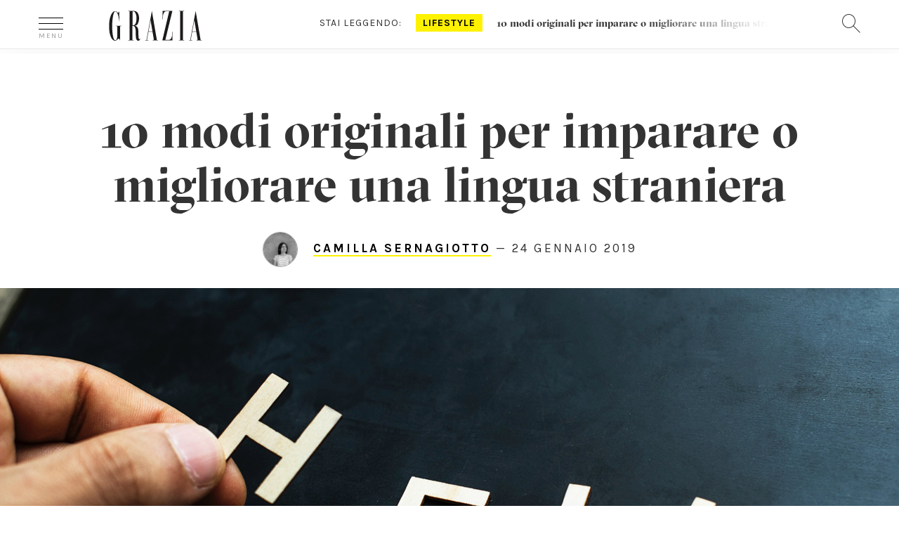

--- FILE ---
content_type: text/html; charset=UTF-8
request_url: https://www.grazia.it/stile-di-vita/tendenze-lifestyle/come-migliorare-una-lingua-straniera
body_size: 32617
content:
<!doctype html>
<html lang="it-IT">
<head>
	<meta charset="UTF-8">
	<link rel="profile" href="https://gmpg.org/xfn/11">
<meta http-equiv="X-UA-Compatible" content="IE=edge">
  		<meta name="viewport" content="width=device-width, user-scalable=no, initial-scale=1, maximum-scale=1">
  		<meta name="author" content="">
  		<meta property="fb:pages" content="36436932283" />

  		<link rel="icon" href="https://www.grazia.it/content/themes/grazia/favicon.ico?v=05052021">
  		<link rel="apple-touch-icon" sizes="180x180" href="https://www.grazia.it/content/themes/grazia/assets/icons/apple-touch-icon.png?v=05052021">
		<link rel="icon" type="image/png" sizes="32x32" href="https://www.grazia.it/content/themes/grazia/assets/icons/favicon-32x32.png?v=05052021">
		<link rel="icon" type="image/png" sizes="16x16" href="https://www.grazia.it/content/themes/grazia/assets/icons/favicon-16x16.png?v=05052021">
		<link rel="manifest" href="https://www.grazia.it/content/themes/grazia/assets/icons/site.webmanifest?v=05052021">
		<link rel="mask-icon" href="https://www.grazia.it/content/themes/grazia/assets/icons/safari-pinned-tab.svg?v=05052021" color="#4b4b4b">
		<link rel="shortcut icon" href="https://www.grazia.it/content/themes/grazia/assets/icons/favicon.ico?v=05052021">
		<meta name="msapplication-TileColor" content="#fff200">
		<meta name="msapplication-config" content="https://www.grazia.it/content/themes/grazia/assets/icons/browserconfig.xml?v=05052021">
		<meta name="theme-color" content="#ffffff">

		
		
		<meta name='robots' content='index, follow, max-image-preview:large, max-snippet:-1, max-video-preview:-1' />

	<!-- This site is optimized with the Yoast SEO plugin v21.7 - https://yoast.com/wordpress/plugins/seo/ -->
	<title>10 modi originali per imparare o migliorare una lingua straniera - Grazia.it</title>
	<meta name="description" content="Se siete stufi delle solite lezioni, ecco 10 alternative più divertenti (e validissime) per migliorare una lingua straniera." />
	<link rel="canonical" href="https://www.grazia.it/stile-di-vita/tendenze-lifestyle/come-migliorare-una-lingua-straniera" />
	<meta property="og:locale" content="it_IT" />
	<meta property="og:type" content="article" />
	<meta property="og:title" content="10 modi originali per imparare o migliorare una lingua straniera - Grazia" />
	<meta property="og:description" content="Se siete stufi delle solite lezioni, ecco 10 alternative più divertenti (e validissime) per migliorare una lingua straniera." />
	<meta property="og:url" content="https://www.grazia.it/stile-di-vita/tendenze-lifestyle/come-migliorare-una-lingua-straniera" />
	<meta property="og:site_name" content="Grazia" />
	<meta property="article:published_time" content="2019-01-24T17:43:03+00:00" />
	<meta property="article:modified_time" content="2019-11-20T16:48:01+00:00" />
	<meta property="og:image" content="https://www.grazia.it/content/uploads/2019/01/visore-EVIDENZA-670x377.jpg" />
	<meta property="og:image:width" content="1000" />
	<meta property="og:image:height" content="749" />
	<meta property="og:image:type" content="image/jpeg" />
	<meta name="author" content="csernagiotto" />
	<meta name="twitter:card" content="summary_large_image" />
	<meta name="twitter:label1" content="Written by" />
	<meta name="twitter:data1" content="csernagiotto" />
	<meta name="twitter:label2" content="Est. reading time" />
	<meta name="twitter:data2" content="7 minuti" />
	<script type="application/ld+json" class="yoast-schema-graph">{"@context":"https://schema.org","@graph":[{"@type":"NewsArticle","@id":"https://www.grazia.it/stile-di-vita/tendenze-lifestyle/come-migliorare-una-lingua-straniera","url":"https://www.grazia.it/stile-di-vita/tendenze-lifestyle/come-migliorare-una-lingua-straniera","name":"10 modi originali per imparare o migliorare una lingua straniera - Grazia","isPartOf":{"@id":"https://www.grazia.it/#website"},"primaryImageOfPage":{"@id":"https://www.grazia.it/stile-di-vita/tendenze-lifestyle/come-migliorare-una-lingua-straniera#primaryimage"},"image":{"@id":"https://www.grazia.it/stile-di-vita/tendenze-lifestyle/come-migliorare-una-lingua-straniera#primaryimage"},"thumbnailUrl":"https://www.grazia.it/content/uploads/2019/01/visore-EVIDENZA.jpg","datePublished":"2019-01-24T17:43:03+01:00","dateModified":"2019-11-20T16:48:01+01:00","author":[{"@type":"Person","name":"Camilla Sernagiotto","url":"https://www.grazia.it/people/camilla-sernagiotto","image":{"@type":"ImageObject","url":"https://www.grazia.it/content/uploads/2015/05/camilla-sernagiotto-2.jpg"},"sameAs":["https://www.facebook.com/camilla.sernagiotto","https://twitter.com/CamiSernagiotto"]}],"description":"Se siete stufi delle solite lezioni, ecco 10 alternative più divertenti (e validissime) per migliorare una lingua straniera.","breadcrumb":{"@id":"https://www.grazia.it/stile-di-vita/tendenze-lifestyle/come-migliorare-una-lingua-straniera#breadcrumb"},"inLanguage":"it-IT","potentialAction":[{"@type":"ReadAction","target":["https://www.grazia.it/stile-di-vita/tendenze-lifestyle/come-migliorare-una-lingua-straniera"]}],"headline":"10 modi originali per imparare o migliorare una lingua straniera","mainEntityOfPage":{"@type":"WebPage","@id":"https://www.grazia.it/stile-di-vita/tendenze-lifestyle/come-migliorare-una-lingua-straniera"},"publisher":{"@type":"Organization","name":"Grazia","logo":{"@type":"ImageObject","url":"https://www.grazia.it/content/themes/grazia/img/grazia40060.png","width":400,"height":60}}},{"@type":"ImageObject","inLanguage":"it-IT","@id":"https://www.grazia.it/stile-di-vita/tendenze-lifestyle/come-migliorare-una-lingua-straniera#primaryimage","url":"https://www.grazia.it/content/uploads/2019/01/visore-EVIDENZA.jpg","contentUrl":"https://www.grazia.it/content/uploads/2019/01/visore-EVIDENZA.jpg","width":1000,"height":749},{"@type":"BreadcrumbList","@id":"https://www.grazia.it/stile-di-vita/tendenze-lifestyle/come-migliorare-una-lingua-straniera#breadcrumb","itemListElement":[{"@type":"ListItem","position":1,"name":"Home","item":"https://www.grazia.it/"},{"@type":"ListItem","position":2,"name":"10 modi originali per imparare o migliorare una lingua straniera"}]},{"@type":"WebSite","@id":"https://www.grazia.it/#website","url":"https://www.grazia.it/","name":"Grazia","description":"","potentialAction":[{"@type":"SearchAction","target":{"@type":"EntryPoint","urlTemplate":"https://www.grazia.it/?s={search_term_string}"},"query-input":"required name=search_term_string"}],"inLanguage":"it-IT"}]}</script>
	<!-- / Yoast SEO plugin. -->


<link rel='dns-prefetch' href='//fonts.googleapis.com' />
<style id='classic-theme-styles-inline-css' type='text/css'>
/*! This file is auto-generated */
.wp-block-button__link{color:#fff;background-color:#32373c;border-radius:9999px;box-shadow:none;text-decoration:none;padding:calc(.667em + 2px) calc(1.333em + 2px);font-size:1.125em}.wp-block-file__button{background:#32373c;color:#fff;text-decoration:none}
</style>
<style id='global-styles-inline-css' type='text/css'>
body{--wp--preset--color--black: #000000;--wp--preset--color--cyan-bluish-gray: #abb8c3;--wp--preset--color--white: #ffffff;--wp--preset--color--pale-pink: #f78da7;--wp--preset--color--vivid-red: #cf2e2e;--wp--preset--color--luminous-vivid-orange: #ff6900;--wp--preset--color--luminous-vivid-amber: #fcb900;--wp--preset--color--light-green-cyan: #7bdcb5;--wp--preset--color--vivid-green-cyan: #00d084;--wp--preset--color--pale-cyan-blue: #8ed1fc;--wp--preset--color--vivid-cyan-blue: #0693e3;--wp--preset--color--vivid-purple: #9b51e0;--wp--preset--color--strong-blue: #0073aa;--wp--preset--color--lighter-blue: #229fd8;--wp--preset--color--very-light-gray: #eee;--wp--preset--color--very-dark-gray: #444;--wp--preset--gradient--vivid-cyan-blue-to-vivid-purple: linear-gradient(135deg,rgba(6,147,227,1) 0%,rgb(155,81,224) 100%);--wp--preset--gradient--light-green-cyan-to-vivid-green-cyan: linear-gradient(135deg,rgb(122,220,180) 0%,rgb(0,208,130) 100%);--wp--preset--gradient--luminous-vivid-amber-to-luminous-vivid-orange: linear-gradient(135deg,rgba(252,185,0,1) 0%,rgba(255,105,0,1) 100%);--wp--preset--gradient--luminous-vivid-orange-to-vivid-red: linear-gradient(135deg,rgba(255,105,0,1) 0%,rgb(207,46,46) 100%);--wp--preset--gradient--very-light-gray-to-cyan-bluish-gray: linear-gradient(135deg,rgb(238,238,238) 0%,rgb(169,184,195) 100%);--wp--preset--gradient--cool-to-warm-spectrum: linear-gradient(135deg,rgb(74,234,220) 0%,rgb(151,120,209) 20%,rgb(207,42,186) 40%,rgb(238,44,130) 60%,rgb(251,105,98) 80%,rgb(254,248,76) 100%);--wp--preset--gradient--blush-light-purple: linear-gradient(135deg,rgb(255,206,236) 0%,rgb(152,150,240) 100%);--wp--preset--gradient--blush-bordeaux: linear-gradient(135deg,rgb(254,205,165) 0%,rgb(254,45,45) 50%,rgb(107,0,62) 100%);--wp--preset--gradient--luminous-dusk: linear-gradient(135deg,rgb(255,203,112) 0%,rgb(199,81,192) 50%,rgb(65,88,208) 100%);--wp--preset--gradient--pale-ocean: linear-gradient(135deg,rgb(255,245,203) 0%,rgb(182,227,212) 50%,rgb(51,167,181) 100%);--wp--preset--gradient--electric-grass: linear-gradient(135deg,rgb(202,248,128) 0%,rgb(113,206,126) 100%);--wp--preset--gradient--midnight: linear-gradient(135deg,rgb(2,3,129) 0%,rgb(40,116,252) 100%);--wp--preset--font-size--small: 13px;--wp--preset--font-size--medium: 20px;--wp--preset--font-size--large: 36px;--wp--preset--font-size--x-large: 42px;--wp--preset--spacing--20: 0.44rem;--wp--preset--spacing--30: 0.67rem;--wp--preset--spacing--40: 1rem;--wp--preset--spacing--50: 1.5rem;--wp--preset--spacing--60: 2.25rem;--wp--preset--spacing--70: 3.38rem;--wp--preset--spacing--80: 5.06rem;--wp--preset--shadow--natural: 6px 6px 9px rgba(0, 0, 0, 0.2);--wp--preset--shadow--deep: 12px 12px 50px rgba(0, 0, 0, 0.4);--wp--preset--shadow--sharp: 6px 6px 0px rgba(0, 0, 0, 0.2);--wp--preset--shadow--outlined: 6px 6px 0px -3px rgba(255, 255, 255, 1), 6px 6px rgba(0, 0, 0, 1);--wp--preset--shadow--crisp: 6px 6px 0px rgba(0, 0, 0, 1);}:where(.is-layout-flex){gap: 0.5em;}:where(.is-layout-grid){gap: 0.5em;}body .is-layout-flow > .alignleft{float: left;margin-inline-start: 0;margin-inline-end: 2em;}body .is-layout-flow > .alignright{float: right;margin-inline-start: 2em;margin-inline-end: 0;}body .is-layout-flow > .aligncenter{margin-left: auto !important;margin-right: auto !important;}body .is-layout-constrained > .alignleft{float: left;margin-inline-start: 0;margin-inline-end: 2em;}body .is-layout-constrained > .alignright{float: right;margin-inline-start: 2em;margin-inline-end: 0;}body .is-layout-constrained > .aligncenter{margin-left: auto !important;margin-right: auto !important;}body .is-layout-constrained > :where(:not(.alignleft):not(.alignright):not(.alignfull)){max-width: var(--wp--style--global--content-size);margin-left: auto !important;margin-right: auto !important;}body .is-layout-constrained > .alignwide{max-width: var(--wp--style--global--wide-size);}body .is-layout-flex{display: flex;}body .is-layout-flex{flex-wrap: wrap;align-items: center;}body .is-layout-flex > *{margin: 0;}body .is-layout-grid{display: grid;}body .is-layout-grid > *{margin: 0;}:where(.wp-block-columns.is-layout-flex){gap: 2em;}:where(.wp-block-columns.is-layout-grid){gap: 2em;}:where(.wp-block-post-template.is-layout-flex){gap: 1.25em;}:where(.wp-block-post-template.is-layout-grid){gap: 1.25em;}.has-black-color{color: var(--wp--preset--color--black) !important;}.has-cyan-bluish-gray-color{color: var(--wp--preset--color--cyan-bluish-gray) !important;}.has-white-color{color: var(--wp--preset--color--white) !important;}.has-pale-pink-color{color: var(--wp--preset--color--pale-pink) !important;}.has-vivid-red-color{color: var(--wp--preset--color--vivid-red) !important;}.has-luminous-vivid-orange-color{color: var(--wp--preset--color--luminous-vivid-orange) !important;}.has-luminous-vivid-amber-color{color: var(--wp--preset--color--luminous-vivid-amber) !important;}.has-light-green-cyan-color{color: var(--wp--preset--color--light-green-cyan) !important;}.has-vivid-green-cyan-color{color: var(--wp--preset--color--vivid-green-cyan) !important;}.has-pale-cyan-blue-color{color: var(--wp--preset--color--pale-cyan-blue) !important;}.has-vivid-cyan-blue-color{color: var(--wp--preset--color--vivid-cyan-blue) !important;}.has-vivid-purple-color{color: var(--wp--preset--color--vivid-purple) !important;}.has-black-background-color{background-color: var(--wp--preset--color--black) !important;}.has-cyan-bluish-gray-background-color{background-color: var(--wp--preset--color--cyan-bluish-gray) !important;}.has-white-background-color{background-color: var(--wp--preset--color--white) !important;}.has-pale-pink-background-color{background-color: var(--wp--preset--color--pale-pink) !important;}.has-vivid-red-background-color{background-color: var(--wp--preset--color--vivid-red) !important;}.has-luminous-vivid-orange-background-color{background-color: var(--wp--preset--color--luminous-vivid-orange) !important;}.has-luminous-vivid-amber-background-color{background-color: var(--wp--preset--color--luminous-vivid-amber) !important;}.has-light-green-cyan-background-color{background-color: var(--wp--preset--color--light-green-cyan) !important;}.has-vivid-green-cyan-background-color{background-color: var(--wp--preset--color--vivid-green-cyan) !important;}.has-pale-cyan-blue-background-color{background-color: var(--wp--preset--color--pale-cyan-blue) !important;}.has-vivid-cyan-blue-background-color{background-color: var(--wp--preset--color--vivid-cyan-blue) !important;}.has-vivid-purple-background-color{background-color: var(--wp--preset--color--vivid-purple) !important;}.has-black-border-color{border-color: var(--wp--preset--color--black) !important;}.has-cyan-bluish-gray-border-color{border-color: var(--wp--preset--color--cyan-bluish-gray) !important;}.has-white-border-color{border-color: var(--wp--preset--color--white) !important;}.has-pale-pink-border-color{border-color: var(--wp--preset--color--pale-pink) !important;}.has-vivid-red-border-color{border-color: var(--wp--preset--color--vivid-red) !important;}.has-luminous-vivid-orange-border-color{border-color: var(--wp--preset--color--luminous-vivid-orange) !important;}.has-luminous-vivid-amber-border-color{border-color: var(--wp--preset--color--luminous-vivid-amber) !important;}.has-light-green-cyan-border-color{border-color: var(--wp--preset--color--light-green-cyan) !important;}.has-vivid-green-cyan-border-color{border-color: var(--wp--preset--color--vivid-green-cyan) !important;}.has-pale-cyan-blue-border-color{border-color: var(--wp--preset--color--pale-cyan-blue) !important;}.has-vivid-cyan-blue-border-color{border-color: var(--wp--preset--color--vivid-cyan-blue) !important;}.has-vivid-purple-border-color{border-color: var(--wp--preset--color--vivid-purple) !important;}.has-vivid-cyan-blue-to-vivid-purple-gradient-background{background: var(--wp--preset--gradient--vivid-cyan-blue-to-vivid-purple) !important;}.has-light-green-cyan-to-vivid-green-cyan-gradient-background{background: var(--wp--preset--gradient--light-green-cyan-to-vivid-green-cyan) !important;}.has-luminous-vivid-amber-to-luminous-vivid-orange-gradient-background{background: var(--wp--preset--gradient--luminous-vivid-amber-to-luminous-vivid-orange) !important;}.has-luminous-vivid-orange-to-vivid-red-gradient-background{background: var(--wp--preset--gradient--luminous-vivid-orange-to-vivid-red) !important;}.has-very-light-gray-to-cyan-bluish-gray-gradient-background{background: var(--wp--preset--gradient--very-light-gray-to-cyan-bluish-gray) !important;}.has-cool-to-warm-spectrum-gradient-background{background: var(--wp--preset--gradient--cool-to-warm-spectrum) !important;}.has-blush-light-purple-gradient-background{background: var(--wp--preset--gradient--blush-light-purple) !important;}.has-blush-bordeaux-gradient-background{background: var(--wp--preset--gradient--blush-bordeaux) !important;}.has-luminous-dusk-gradient-background{background: var(--wp--preset--gradient--luminous-dusk) !important;}.has-pale-ocean-gradient-background{background: var(--wp--preset--gradient--pale-ocean) !important;}.has-electric-grass-gradient-background{background: var(--wp--preset--gradient--electric-grass) !important;}.has-midnight-gradient-background{background: var(--wp--preset--gradient--midnight) !important;}.has-small-font-size{font-size: var(--wp--preset--font-size--small) !important;}.has-medium-font-size{font-size: var(--wp--preset--font-size--medium) !important;}.has-large-font-size{font-size: var(--wp--preset--font-size--large) !important;}.has-x-large-font-size{font-size: var(--wp--preset--font-size--x-large) !important;}
.wp-block-navigation a:where(:not(.wp-element-button)){color: inherit;}
:where(.wp-block-post-template.is-layout-flex){gap: 1.25em;}:where(.wp-block-post-template.is-layout-grid){gap: 1.25em;}
:where(.wp-block-columns.is-layout-flex){gap: 2em;}:where(.wp-block-columns.is-layout-grid){gap: 2em;}
.wp-block-pullquote{font-size: 1.5em;line-height: 1.6;}
</style>
<link rel='stylesheet' id='grazia-css' href='https://www.grazia.it/content/plugins/grazia/public/css/grazia-public.css?ver=1.0.0' type='text/css' media='all' />
<link rel='stylesheet' id='grazia-dfp-css' href='https://www.grazia.it/content/themes/grazia/css/grazia-dfp.css?ver=1.3.2' type='text/css' media='all' />
<link rel='stylesheet' id='bootstrap-min-css' href='https://www.grazia.it/content/themes/grazia/css/bootstrap.min.css?ver=6.4' type='text/css' media='all' />
<link rel='stylesheet' id='swiper-min-css' href='https://www.grazia.it/content/themes/grazia/css/swiper.min.css?ver=6.4' type='text/css' media='all' />
<link rel='stylesheet' id='select2-min-css' href='https://www.grazia.it/content/themes/grazia/css/select2.min.css?ver=6.4' type='text/css' media='all' />
<link rel='stylesheet' id='select2-fashion-show-css' href='https://www.grazia.it/content/themes/grazia/css/select2.fashion-show.css?ver=6.4' type='text/css' media='all' />
<link rel='stylesheet' id='grazia-template-css' href='https://www.grazia.it/content/themes/grazia/css/grazia-template.css?ver=6.4' type='text/css' media='all' />
<link rel='stylesheet' id='grazia-napa-css' href='https://www.grazia.it/content/themes/grazia/css/grazia-napa.css?ver=6.4' type='text/css' media='all' />
<link rel='stylesheet' id='google-fonts-css' href='https://fonts.googleapis.com/css?family=Droid+Serif%3A400%2C700%7CKarla%3A400%2C700&#038;ver=6.4' type='text/css' media='all' />
<link rel='stylesheet' id='grazia-font-css' href='https://www.grazia.it/content/themes/grazia/fonts/grazia-font.css?ver=6.4' type='text/css' media='all' />
<link rel='stylesheet' id='style-css' href='https://www.grazia.it/content/themes/grazia/style.css?ver=6.4' type='text/css' media='all' />
<link rel='stylesheet' id='grazia-stefano-css' href='https://www.grazia.it/content/themes/grazia/css/grazia-stefano.css?ver=6.4' type='text/css' media='all' />
<link rel='stylesheet' id='grazia-omnys-css' href='https://www.grazia.it/content/themes/grazia/css/grazia-omnys.css?ver=6.4' type='text/css' media='all' />
<link rel='stylesheet' id='grazia-samulele-css' href='https://www.grazia.it/content/themes/grazia/css/grazia-samuele.css?ver=6.4' type='text/css' media='all' />
<script type="text/javascript" src="https://www.grazia.it/content/themes/grazia/js/jquery.min.js?ver=1.11.2" id="jquery-js"></script>
<script type="text/javascript" src="https://www.grazia.it/content/plugins/grazia/public/js/grazia-public.js?ver=1.0.0" id="grazia-js"></script>
<script type="text/javascript" src="https://www.grazia.it/content/themes/grazia/js/jquery-migrate.min.js?ver=1.4.1" id="jquery-migrate-js"></script>
<!--[if lt IE 9]>
<script type="text/javascript" src="https://www.grazia.it/content/themes/grazia/js/libs/html5shiv.min.js?ver=6.4" id="html5_shiv-js"></script>
<![endif]-->
<!--[if lt IE 9]>
<script type="text/javascript" src="https://www.grazia.it/content/themes/grazia/js/libs/respond.min.js?ver=6.4" id="respond_shiv-js"></script>
<![endif]-->
<script type="text/javascript" src="https://www.grazia.it/content/themes/grazia/js/libs/jquery.lazyloadxt.js?ver=1" id="lazyloadxt-js"></script>
<script type="text/javascript" src="https://www.grazia.it/content/themes/grazia/js/libs/jquery.lazyloadxt.srcset.js?ver=1" id="lazyloadxt-srcset-js"></script>
<script type="text/javascript" src="https://www.grazia.it/content/themes/grazia/js/jquery.carouFredSel-6.2.1-packed-min.js?ver=1" id="grazia-carouFredSel-js"></script>

<!-- Google Tag Manager -->
<script>(function(w,d,s,l,i){w[l]=w[l]||[];w[l].push({'gtm.start':
new Date().getTime(),event:'gtm.js'});var f=d.getElementsByTagName(s)[0],
j=d.createElement(s),dl=l!='dataLayer'?'&l='+l:'';j.async=true;j.src=
'https://www.googletagmanager.com/gtm.js?id='+i+dl;f.parentNode.insertBefore(j,f);
})(window,document,'script','dataLayer','GTM-WWT7QP8');</script>
<!-- End Google Tag Manager -->
<meta name="generator" content="WordPress 6.4" />
<script>var isLeaf=true; </script>		<!-- gpt script needs didomi consent to be loaded -->
		<script type="didomi/javascript" data-vendor-raw="didomi:google" async src="https://securepubads.g.doubleclick.net/tag/js/gpt.js"></script>
				<script type='text/javascript'>
			window.googletag = window.googletag || {cmd: []};
			googletag.cmd.push(function() {
				var urlocation = document.location.href.replace('http://', '').replace('https://', ''); 
				var pos = urlocation.indexOf('^');
				var urlkey = pos != -1 ? urlocation.substr(pos + 1, urlocation.length) : "";
				
				googletag.defineOutOfPageSlot('/38681514,46980923/Grazia/Lifestyle/IntropageOvl','adv_IntropageOvl').addService(googletag.pubads());
				googletag.defineSlot('/38681514,46980923/Grazia/Lifestyle/LdbMastheadPush',[[728,90],[980,90],[970,250],[980,250]],'adv_LdbMastheadPush').addService(googletag.pubads());
				googletag.defineSlot('/38681514,46980923/Grazia/Lifestyle/Skin',[[1,1]],'adv_Skin').addService(googletag.pubads());
				googletag.defineSlot('/38681514,46980923/Grazia/Lifestyle/BoxTop',[[300,600],[300,250]],'adv_BoxTop').addService(googletag.pubads());
				googletag.defineSlot('/38681514,46980923/Grazia/Lifestyle/boxtop2',[[300,600],[300,250]],'adv_boxtop2').addService(googletag.pubads());
				googletag.defineSlot('/38681514,46980923/Grazia/Lifestyle/boxtop3',[[300,600],[300,250]],'adv_boxtop3').addService(googletag.pubads());
				googletag.defineSlot('/38681514,46980923/Grazia/Lifestyle/boxtop4',[[300,600],[300,250]],'adv_boxtop4').addService(googletag.pubads());
				googletag.defineSlot('/38681514,46980923/Grazia/Lifestyle/BoxTop',[[300,600],[300,250]],'adv_BoxTop-2').addService(googletag.pubads());

				if (urlkey != "") {
					googletag.pubads().setTargeting("UrlKey", urlkey);
				} 
				googletag.pubads().setTargeting("UrlFull", urlocation);
				googletag.pubads().setTargeting('SubCategory', "");
				googletag.pubads().setTargeting('argomento', "");

				googletag.pubads().enableSingleRequest();
				googletag.pubads().enableAsyncRendering();
				googletag.pubads().collapseEmptyDivs();
				googletag.enableServices();
			});
		</script>
		
<script>
	// Static Queue Snippet
	! function(t, n) {
	    t[n] = t[n] || {
	        nlsQ: function(e, o, c, r, s, i) {
	            return s = t.document, r = s.createElement("script"), r.async = 1, r.src =
	                ("http:" === t.location.protocol ? "http:" : "https:") + "//cdn-gl.imrworldwide.com/conf/" +
	                e + ".js#name=" + o + "&ns=" + n, i = s.getElementsByTagName("script")[0],
	                i.parentNode.insertBefore(r, i), t[n][o] = t[n][o] || {
	                    g: c || {},
	                    ggPM: function(e, c, r, s, i) {
	                        (t[n][o].q = t[n][o].q || []).push([e, c, r, s, i])
	                    }
	                }, t[n][o]}}}
	(window, "NOLBUNDLE");

	// SDK Initialization
	var nSdkInstance = NOLBUNDLE.nlsQ("P8DFFF5C9-CE70-4F01-9B44-A1FE1F610084", "nlsnInstance", {});
	  
	// Content Metadata 
	var nielsenMetadata = {
		type: 'static', 
		assetid: 'e5a9745b78d5d30e6fa9c1c568d5582a', // *DYNAMIC METADATA*: unique ID for each article **REQUIRED**
		section: 'GraziaSito_BRW' // *DYNAMIC METADATA*: section of site **REQUIRED**
	}; 

	// Event 'staticstart' Call
	nSdkInstance.ggPM("staticstart", nielsenMetadata);
</script>
			<script type="text/javascript">
				window._nli=window._nli||[],function(){var n,e,i=window._nli||(window._nli=[]);i.loaded||((n=document.createElement("script")).defer=!0,n.src="https://l.grazia.it/sdk.js",(e=document.getElementsByTagName("script")[0]).parentNode.insertBefore(n,e),i.loaded=!0)}();
			</script><script type="text/javascript">var ajaxurl = 'https://www.grazia.it/wordpress/wp-admin/admin-ajax.php';</script>            <script async id="xieg6Sie" src="https://cdn.viously.com/js/sdk/boot.js"></script>		<style type="text/css" id="wp-custom-css">
			.page-privacy-policy h2 {
	margin-top: 1em;
  font-size: 25px;
  padding-bottom: 0.5em;
}
.page-privacy-policy ul li {
	margin: 1em;
  padding: 1em;
  list-style: circle;
}
.page-privacy-policy ol li {
	margin: 1em;
  padding: 1em;
  list-style: decimal;
}		</style>
		
		<script async src="https://www.googletagmanager.com/gtag/js?id=UA-12430066-1"></script>
		<script>
			window.dataLayer = window.dataLayer || [];
			function gtag(){window.dataLayer.push(arguments);}
			gtag('js', new Date());

			gtag('config', 'UA-12430066-1', { 
				'anonymize_ip': true,
				'send_page_view': false
			});
			gtag('config', 'G-4EY1B4RZLF', { 
				'anonymize_ip': true,
				'send_page_view': false
			});
			// forzo la pv al load della pagina
			gtag('event', 'page_view', {
				page_title: document.title,
				page_location: window.location.href
								,dimension1: "20190124"
							});
		</script>

			  
		<meta property="fb:app_id" content="169377849790392" />
		<meta name="format-detection" content ="telephone=no" />
		<meta name="google-site-verification" content="q91TER7g94mPW28QfUZuIQ80tP8vt2vbZLWGznJydkk" />


    <script type="text/javascript">
        (function(){function i(e){if(!window.frames[e]){if(document.body&&document.body.firstChild){var t=document.body;var n=document.createElement("iframe");n.style.display="none";n.name=e;n.title=e;t.insertBefore(n,t.firstChild)}else{setTimeout(function(){i(e)},5)}}}function e(n,o,r,f,s){function e(e,t,n,i){if(typeof n!=="function"){return}if(!window[o]){window[o]=[]}var a=false;if(s){a=s(e,i,n)}if(!a){window[o].push({command:e,version:t,callback:n,parameter:i})}}e.stub=true;e.stubVersion=2;function t(i){if(!window[n]||window[n].stub!==true){return}if(!i.data){return}var a=typeof i.data==="string";var e;try{e=a?JSON.parse(i.data):i.data}catch(t){return}if(e[r]){var o=e[r];window[n](o.command,o.version,function(e,t){var n={};n[f]={returnValue:e,success:t,callId:o.callId};if(i.source){i.source.postMessage(a?JSON.stringify(n):n,"*")}},o.parameter)}}if(typeof window[n]!=="function"){window[n]=e;if(window.addEventListener){window.addEventListener("message",t,false)}else{window.attachEvent("onmessage",t)}}}e("__tcfapi","__tcfapiBuffer","__tcfapiCall","__tcfapiReturn");i("__tcfapiLocator")})();</script><script type="text/javascript">(function(){(function(e){var r=document.createElement("link");r.rel="preconnect";r.as="script";var t=document.createElement("link");t.rel="dns-prefetch";t.as="script";var n=document.createElement("script");n.id="spcloader";n.type="text/javascript";n["async"]=true;n.charset="utf-8";var o="https://sdk.privacy-center.org/"+e+"/loader.js?target="+document.location.hostname;if(window.didomiConfig&&window.didomiConfig.user){var i=window.didomiConfig.user;var a=i.country;var c=i.region;if(a){o=o+"&country="+a;if(c){o=o+"&region="+c}}}r.href="https://sdk.privacy-center.org/";t.href="https://sdk.privacy-center.org/";n.src=o;var d=document.getElementsByTagName("script")[0];d.parentNode.insertBefore(r,d);d.parentNode.insertBefore(t,d);d.parentNode.insertBefore(n,d)})("745a135f-908d-4bfb-beca-56b93e25dc45")})();
    </script></head>

<body data-rsssl=1 class="post-template-default single single-post postid-37828 single-format-standard wp-embed-responsive grazia-tendenze-lifestyle" data-count-ADV-MASTHEAD="0" data-count-ADV-MASTHEAD-M="0" data-count-ADV-BOX="0" data-count-ADV-BOX-M="0" data-count-ADV-BP="0" data-count-ADV-BP-M="0" data-p-url="https://www.grazia.it/stile-di-vita/tendenze-lifestyle/come-migliorare-una-lingua-straniera">


<!-- Google Tag Manager (noscript) -->
<noscript><iframe src="https://www.googletagmanager.com/ns.html?id=GTM-WWT7QP8"
height="0" width="0" style="display:none;visibility:hidden"></iframe></noscript>
<!-- End Google Tag Manager (noscript) -->
<div class="dfp-ad-placeholder dfp-ad-placeholder-masthead" style="min-width:980px; min-height:250px;"><div id="adv_LdbMastheadPush" class="dfp-ad dfp-ad-masthead">
				<script type='text/javascript'>
					googletag.cmd.push(function(){
						googletag.display('adv_LdbMastheadPush');
					});
				</script>
				</div></div>
<div class="grazia-page" id="grazia-page">


<div id="overlay-grazia" class="overlay-grazia hidden"></div>

<!-- Set Overlay menu mobile -->
<div id="overheader" class="whiteborder center hidden" style="z-index: 1000001">
	<div class="container">
		<span class="icon-close pull-left"></span>
		<div class="notte-di">
			<div class="button-di">GIORNO</div>
			<div class="button-notte">NOTTE</div>
		</div>
	</div>
</div>


<div class="overlay-white hidden" style="z-index: 1000001">
<div id="site-menu" class="container" >
<nav class="row">
<ul class="colonna2 col-xs-12 col-md-6 col-md-push-3 col-lg-7">
<li class="heading-item">In evidenza</li>


    <li class="single-item-evidenza">
							<h4><a class="clear" title="GRAZIALAND ">GRAZIALAND </a></h4>
							<div class="row">
								<a href="https://www.grazia.it/grazialand" title="GRAZIALAND " target='_blank' >
								<img src="https://www.grazia.it/content/uploads/2025/10/02_300x200_GRAZIALAND.jpg" class="col-md-3 left" alt="GRAZIALAND " width="150" height="100" /></a>
								<h4 class="col-md-9 grz-bigtit">
									<a class="text-left" href="https://www.grazia.it/grazialand" title="GRAZIALAND " target='_blank' >GRAZIALAND 										<span class="icon-right-arrow visible-xs visible-sm pull-right"></span>
									</a>
								</h4>
							</div>
	</li>

    <li class="single-item-evidenza">
							<h4><a class="clear" title="SHOP GRAZIA">SHOP GRAZIA</a></h4>
							<div class="row">
								<a href="https://shop.grazia.it/" title="SHOP GRAZIA" target='_blank' >
								<img src="https://www.grazia.it/content/uploads/2025/04/300x200_GAZETTE_MDW_2025.jpg" class="col-md-3 left" alt="SHOP GRAZIA" width="150" height="100" /></a>
								<h4 class="col-md-9 grz-bigtit">
									<a class="text-left" href="https://shop.grazia.it/" title="SHOP GRAZIA" target='_blank' >SHOP GRAZIA										<span class="icon-right-arrow visible-xs visible-sm pull-right"></span>
									</a>
								</h4>
							</div>
	</li>

    <li class="single-item-evidenza">
							<h4><a class="clear" title="Grazia Gazette Roma ">Grazia Gazette Roma </a></h4>
							<div class="row">
								<a href="https://www.grazia.it/gazette-roma" title="Grazia Gazette Roma " target='_blank' >
								<img src="https://www.grazia.it/content/uploads/2025/10/02_300x200_GAZETTE_CINEMA-1.png" class="col-md-3 left" alt="Grazia Gazette Roma " width="150" height="100" /></a>
								<h4 class="col-md-9 grz-bigtit">
									<a class="text-left" href="https://www.grazia.it/gazette-roma" title="Grazia Gazette Roma " target='_blank' >Grazia Gazette Roma 										<span class="icon-right-arrow visible-xs visible-sm pull-right"></span>
									</a>
								</h4>
							</div>
	</li>

    <li class="single-item-evidenza">
							<h4><a class="clear" title="GRAZIA FOOD">GRAZIA FOOD</a></h4>
							<div class="row">
								<a href="https://www.grazia.it/graziafood" title="GRAZIA FOOD" target='_blank' >
								<img src="https://www.grazia.it/content/uploads/2025/06/300X200_GRAZIA_FOOD-1.jpg" class="col-md-3 left" alt="GRAZIA FOOD" width="150" height="100" /></a>
								<h4 class="col-md-9 grz-bigtit">
									<a class="text-left" href="https://www.grazia.it/graziafood" title="GRAZIA FOOD" target='_blank' >GRAZIA FOOD										<span class="icon-right-arrow visible-xs visible-sm pull-right"></span>
									</a>
								</h4>
							</div>
	</li>

    <li class="single-item-evidenza">
							<h4><a class="clear" title="Skin Longevity">Skin Longevity</a></h4>
							<div class="row">
								<a href="https://www.grazia.it/trend/skinlongevity" title="Skin Longevity" target='_blank' >
								<img src="https://www.grazia.it/content/uploads/2024/03/GR_NAOS_TAB.jpg" class="col-md-3 left" alt="Skin Longevity" width="150" height="100" /></a>
								<h4 class="col-md-9 grz-bigtit">
									<a class="text-left" href="https://www.grazia.it/trend/skinlongevity" title="Skin Longevity" target='_blank' >Skin Longevity										<span class="icon-right-arrow visible-xs visible-sm pull-right"></span>
									</a>
								</h4>
							</div>
	</li>
				<li class="spacer-item"></li>
			</ul>
			<ul class="colonna1 col-xs-12 col-md-3 col-md-pull-6 col-lg-pull-7"> <!--  menu: col 1 -->
				<li class="heading-item">Canali</li>
										<li class="single-item"><a href="https://www.grazia.it/grazialand" title="GRAZIALAND">GRAZIALAND</a></li>
												<li class="single-item"><a href="https://www.grazia.it/moda" title="Moda">Moda</a></li>
												<li class="single-item"><a href="https://www.grazia.it/bellezza" title="Bellezza">Bellezza</a></li>
												<li class="single-item"><a href="https://www.grazia.it/stile-di-vita" title="Lifestyle">Lifestyle</a></li>
												<li class="single-item"><a href="https://www.grazia.it/factory" title="Factory">Factory</a></li>
												<li class="single-item"><a href="https://www.grazia.it/people-gossip" title="People">People</a></li>
												<li class="single-item"><a href="https://www.grazia.it/casa" title="Casa">Casa</a></li>
												<li class="single-item"><a href="https://www.grazia.it/magazine" title="Magazine">Magazine</a></li>
												<li class="single-item"><a href="https://www.grazia.it/shopping" title="Shopping">Shopping</a></li>
												<li class="single-item"><a href="https://oroscopo.grazia.it/" title="Oroscopo">Oroscopo</a></li>
												<li class="single-item"><a href="https://www.grazia.it/sottoscrizione-alla-newsletter" title="Newsletter">Newsletter</a></li>
										<li class="spacer-item"></li>
				<li class="single-item social">
					<a href="https://www.facebook.com/Grazia" target="_blank" class="yellowbg icon-FB" title="Grazia.it su Facebook"></a>
					<a href="https://www.tiktok.com/@grazia_it" target="_blank" class="yellowbg icon-tiktok" title="Grazia.it su Tiktok"></a>
					<a href="https://instagram.com/grazia_it/" target="_blank" class="yellowbg icon-instagram" title="Grazia.it su Instagram"><span class="path1"></span><span class="path2"></span></a>
					<a href="https://www.grazia.it/sottoscrizione-alla-newsletter" target="_blank" class="yellowbg icon-nl" title="Grazia.it su NL"></a>
				</li>
				<li class="spacer-item"></li>
			</ul>

			<ul class="colonna2 col-xs-12 col-md-3 col-lg-2">
								<li class="heading-item"><span>Magazine</span></li>
				<li class="magazine-cover text-center">
										<img src="https://cover.mondadori.it/grazia_cover320.jpg" class="grazia-cover-menu clear grazia-loaded" id="grazia-opening" alt="La cover della settimana" width='320' height='410'/>
										<br />
					<a href="https://www.abbonamenti.it/vincolata/r30063?utm_source=sito_grazia&utm_campaign=menu&utm_medium=referral" target="_blank" class="button abbonati" title="ABBONATI">ABBONATI</a>
				</li>
				
        		<li class="magazine-links">
          			<ul>
          												<li><a href="https://www.piemmemedia.it/" class="clear" title="Pubblicità">Pubblicità</a></li>
																<li><a href="https://www.grazia.it/contributors" class="clear" title="Contributors">Contributors</a></li>
																<li><a href="http://digital.mondadori.it/condizioni-di-partecipazione-ai-siti" class="clear" title="Condizioni">Condizioni</a></li>
																<li><a href="https://www.grazia.it/content/uploads/2023/05/privacy_policy_rmi.pdf" class="clear" title="Privacy">Privacy</a></li>
																<li><a href="https://www.grazia.it/privacy-policy" class="clear" title="Privacy  Policy">Privacy  Policy</a></li>
																<li><a href="https://www.grazia.it/content/uploads/2023/12/Cookie-Policy-of-REWORLD-MEDIA-ITALIA-002.pdf" class="clear" title="Cookie Policy">Cookie Policy</a></li>
																<li><a href="https://www.grazia.it/notifiche-push" class="clear" title="Notifiche push">Notifiche push</a></li>
															<li><a href="javascript:Didomi.preferences.show()">Gestione dei cookie</a></li>
						            			<li class="info">&copy; 2026 REWORLD MEDIA S.R.L. - Sede Legale VIA BIANCA DI SAVOIA 12 - 20122 MILANO - Codice Fiscale e Partita IVA: 12693020963 - riproduzione riservata</li>
          			</ul>
				</li>
      		</ul>
		</nav>
	</div>

	<div id="login-form" class="container"></div>

	<div id="search-module" class="container" >
		<form method="get" action="https://www.grazia.it" class="search-form col-lg-12">
			<div class="row">
				<label class="col-lg-2">Cerca in Grazia.it:</label>
				<div class="col-lg-8">
					<input id="burger-search" type="text" name="s" class="s" placeholder="Cerca..." />
					<span class="icon-search center right" style="cursor:pointer;"></span>
					<!--  <input type="submit" value="" name="cerca-submit" class="icon-search center right" />  -->
				</div>
			</div>
		</form>
	</div>
</div>

<!-- //HEADER ARTICOLO-->

<!-- Set Header/Menu -->


<header id="header" class="header article">
  	<div id="logo-heading" class="container">
    	<div class="row">
      		<div id="hamburgermenu" class="col-sm-1 hamburgermenu"><span class="icon-menu"><span class="path1"></span><span class="path2"></span><span class="path3"></span><span class="path4"></span></span></div>
      		      			<div class="col-sm-4 col-md-3 logo left">
						        		<h2><a href="https://www.grazia.it" class="icon-logo" title="Grazia.it"><span>Grazia</span></a></h2>
            					        </div>
          		<div class="col-sm-7 sidelogo visible-md visible-lg">
          			<span class="left">Stai leggendo:</span>
          			<h3 id="category-changing" class="article-category left">
          			          				<a href="https://www.grazia.it/stile-di-vita" title="Lifestyle">Lifestyle</a>
          			          			</h3>
          			<h2 id="changing-title" class="article-title left">10 modi originali per imparare o migliorare una lingua straniera</h2>
          		</div>
						<div id="searchmenu" class="col-sm-1 right">
				<div id="share-appare" class="hidden left">
										<span class="facebook-ico"><a href="https://www.facebook.com/dialog/share?app_id=169377849790392&display=popup&href=https%3A%2F%2Fwww.grazia.it%2Fstile-di-vita%2Ftendenze-lifestyle%2Fcome-migliorare-una-lingua-straniera&redirect_uri=https%3A%2F%2Fwww.grazia.it%2Fstile-di-vita%2Ftendenze-lifestyle%2Fcome-migliorare-una-lingua-straniera%3Futm_source%3Dfacebook%26utm_medium%3Dsocial%26utm_campaign%3Dlike" target="_blank"><span class="icon-FB"></span></a></span>
					<span class="twitter-ico"><a href="https://twitter.com/intent/tweet?text=10+modi+originali+per+imparare+o+migliorare+una+lingua+straniera&amp;url=https%3A%2F%2Fwww.grazia.it%2Fstile-di-vita%2Ftendenze-lifestyle%2Fcome-migliorare-una-lingua-straniera%3Futm_source%3Dtwitter%26utm_medium%3Dsocial%26utm_campaign%3Dtweet" target="_blank"><span class="icon-TW"></span></a></span>
					<span class="icon-share">
			           	<ul class="share-expanded hidden">
			           		<li class="close-ico"><span class="icon-close"></span></li>
			           		<li class="link-ico"><a href="https://www.grazia.it/content/copy_link.php?id=37828" target="_blank"><span class="yellowbg icon-link"></span></a></li>
			           		<li class="pinterest-ico"><a href="https://www.pinterest.com/pin/create/link/?url=https%3A%2F%2Fwww.grazia.it%2Fstile-di-vita%2Ftendenze-lifestyle%2Fcome-migliorare-una-lingua-straniera&media=&description=10+modi+originali+per+imparare+o+migliorare+una+lingua+straniera" target="_blank"><span class="yellowbg icon-pinterest"></span></a></li>
			           		<li class="twitter-ico"><a href="https://twitter.com/intent/tweet?text=10+modi+originali+per+imparare+o+migliorare+una+lingua+straniera&amp;url=https%3A%2F%2Fwww.grazia.it%2Fstile-di-vita%2Ftendenze-lifestyle%2Fcome-migliorare-una-lingua-straniera%3Futm_source%3Dtwitter%26utm_medium%3Dsocial%26utm_campaign%3Dtweet" target="_blank"><span class="yellowbg icon-TW"></span></a></li>
			           		<li class="facebook-ico"><a href="https://www.facebook.com/dialog/share?app_id=169377849790392&display=popup&href=https%3A%2F%2Fwww.grazia.it%2Fstile-di-vita%2Ftendenze-lifestyle%2Fcome-migliorare-una-lingua-straniera&redirect_uri=https%3A%2F%2Fwww.grazia.it%2Fstile-di-vita%2Ftendenze-lifestyle%2Fcome-migliorare-una-lingua-straniera%3Futm_source%3Dfacebook%26utm_medium%3Dsocial%26utm_campaign%3Dlike" target="_blank"><span class="yellowbg icon-FB"></span></a></li>
			           	</ul>
					</span>
				</div>
				<span class="icon-search right"></span>
			</div>
    	</div>
    	<div class="progress-indicator"></div>  	</div>
</header>

<div id="adv_Skin" class="dfp-ad dfp-ad-skin">
				<script type='text/javascript'>
					googletag.cmd.push(function(){
						googletag.display('adv_Skin');
					});
				</script>
				</div>
<div id="grazia-page-content" class="grazia-page-content">

<!-- // END HEADER -->

<div id="container-articles">

<article class="article-shadow pristine pristine2 content-article current-article"
		data-itemid="37828"
		data-posttitle="10 modi originali per imparare o migliorare una lingua straniera"
		data-url="https://www.grazia.it/stile-di-vita/tendenze-lifestyle/come-migliorare-una-lingua-straniera"
		data-trainstation="adv"
		data-time="20190124"
		 data-count-ADV-MASTHEAD="0" data-count-ADV-MASTHEAD-M="0" data-count-ADV-BOX="0" data-count-ADV-BOX-M="0" data-count-ADV-BP="0" data-count-ADV-BP-M="0" data-p-url="https://www.grazia.it/stile-di-vita/tendenze-lifestyle/come-migliorare-una-lingua-straniera">

		<div class="article-masthead margin-bottom center pristine pristine2">

		</div>

		
		
		<div id="single-article-head" class="container">
			<div class="row article-title">
				<div class="col-lg-12 center">
					<h1>10 modi originali per imparare o migliorare una lingua straniera</h1>
				</div>
			</div>

			<div class="row article-author">
				<div class="col-lg-12 center">
					<img data-srcset="https://www.grazia.it/content/uploads/2015/05/camilla-sernagiotto-2-100x100.jpg , https://www.grazia.it/content/uploads/2015/05/camilla-sernagiotto-2-100x100.jpg 959w, https://www.grazia.it/content/uploads/2015/05/camilla-sernagiotto-2-100x100.jpg 767w, https://www.grazia.it/content/uploads/2015/05/camilla-sernagiotto-2-100x100.jpg 479w" class="auth-ico grazia-loaded lazy" alt="foto di Camilla Sernagiotto" width="50" height="50" sizes="(max-width: 479px) 100vw, (max-width: 767px) 100vw, (max-width: 959px) 100vw, (max-width: 1279px) 100vw, 1600px" /><noscript><img src="https://www.grazia.it/content/uploads/2015/05/camilla-sernagiotto-2-100x100.jpg" class="auth-ico grazia-loaded" alt="foto di Camilla Sernagiotto" width="50" height="50" sizes="(max-width: 479px) 100vw, (max-width: 767px) 100vw, (max-width: 959px) 100vw, (max-width: 1279px) 100vw, 1600px" /></noscript>								<a href="https://www.grazia.it/people/camilla-sernagiotto" class="auth-name bold">Camilla Sernagiotto</a>
													&mdash;
					<time datetime="2019-01-24 17:43">24 Gennaio 2019</time>
        
        				</div>
			</div>
			<div class="clearfix"><!-- clear --></div>
		</div> <!-- // END single-article-head -->

		<div class="full-picture center">
	<img data-srcset="https://www.grazia.it/content/uploads/2019/01/visoreDESK-1200x425.jpg 1279w, https://www.grazia.it/content/uploads/2019/01/visoreDESK.jpg " class="full-format-pic visible-md visible-lg grazia-loaded lazy" itemprop="image" alt="visoreDESK" sizes="(max-width: 479px) 100vw, (max-width: 767px) 100vw, (max-width: 959px) 100vw, (max-width: 1279px) 100vw, 1600px" width="1600" height="567" /><noscript><img src="https://www.grazia.it/content/uploads/2019/01/visoreDESK.jpg" class="full-format-pic visible-md visible-lg grazia-loaded" itemprop="image" alt="visoreDESK" sizes="(max-width: 479px) 100vw, (max-width: 767px) 100vw, (max-width: 959px) 100vw, (max-width: 1279px) 100vw, 1600px" /></noscript><img data-srcset="https://www.grazia.it/content/uploads/2019/01/visoreMOBILE-500x375.jpg 479w, https://www.grazia.it/content/uploads/2019/01/visoreMOBILE.jpg 959w" class="full-format-pic visible-xs visible-sm grazia-loaded lazy" itemprop="image" alt="visoreMOBILE" sizes="(max-width: 479px) 100vw, (max-width: 767px) 100vw, (max-width: 959px) 100vw, (max-width: 1279px) 100vw, 1600px" width="770" height="577" /><noscript><img src="https://www.grazia.it/content/uploads/2019/01/visoreMOBILE.jpg" class="full-format-pic visible-xs visible-sm grazia-loaded" itemprop="image" alt="visoreMOBILE" sizes="(max-width: 479px) 100vw, (max-width: 767px) 100vw, (max-width: 959px) 100vw, (max-width: 1279px) 100vw, 1600px" /></noscript>	<div class="clearfix">
		<!-- clear -->
	</div>
</div>


	
		<div id="single-article-body" class="single-article-body container">
			<div class="row">
				<div id="single-article-content" class="col-md-7 col-md-offset-1 col-sm-6 col-xs-12">

					<div id="summary" class="article-summary margin-bottom center" itemprop="description">
	<p>Se siete stufi delle solite lezioni, ecco 10 alternative più divertenti (e validissime) per migliorare una lingua straniera</p></div>

            <!--  // Modulo share strip -->
<div id="share-strip" class="row margin-bottom">
	<ul class="col-md-4 col-md-offset-4 col-xs-8 col-xs-offset-2 center left">
		<li class="share-ico-WA center col-xs-4 left share-strip-mobile">
			<span class="grazia-social-whatsapp yellowbg icon-WA" width="34" height="34" data-social="Whatsapp"
					data-text="Ti invito a leggere questo articolo. 10 modi originali per imparare o migliorare una lingua straniera" 
					data-url="https://www.grazia.it/stile-di-vita/tendenze-lifestyle/come-migliorare-una-lingua-straniera" ></span>
		</li>
		<li class="share-ico-FB col-xs-4 center left">
			<a href="https://www.facebook.com/dialog/share?app_id=169377849790392&display=popup&href=https%3A%2F%2Fwww.grazia.it%2Fstile-di-vita%2Ftendenze-lifestyle%2Fcome-migliorare-una-lingua-straniera&redirect_uri=https%3A%2F%2Fwww.grazia.it%2Fstile-di-vita%2Ftendenze-lifestyle%2Fcome-migliorare-una-lingua-straniera%3Futm_source%3Dfacebook%26utm_medium%3Dsocial%26utm_campaign%3Dlike" data-social="Facebook" data-url="https://www.facebook.com/dialog/share?app_id=169377849790392&display=popup&href=https%3A%2F%2Fwww.grazia.it%2Fstile-di-vita%2Ftendenze-lifestyle%2Fcome-migliorare-una-lingua-straniera&redirect_uri=https%3A%2F%2Fwww.grazia.it%2Fstile-di-vita%2Ftendenze-lifestyle%2Fcome-migliorare-una-lingua-straniera%3Futm_source%3Dfacebook%26utm_medium%3Dsocial%26utm_campaign%3Dlike" width="34" height="34" class="yellowbg icon-FB" target="_blank"></a>
		</li>
		<li class="share-ico-TW center col-xs-4 left share-strip">
			<a href="https://twitter.com/intent/tweet?text=10+modi+originali+per+imparare+o+migliorare+una+lingua+straniera&amp;url=https%3A%2F%2Fwww.grazia.it%2Fstile-di-vita%2Ftendenze-lifestyle%2Fcome-migliorare-una-lingua-straniera%3Futm_source%3Dtwitter%26utm_medium%3Dsocial%26utm_campaign%3Dtweet" data-social="Twitter" data-url="https://twitter.com/intent/tweet?text=10+modi+originali+per+imparare+o+migliorare+una+lingua+straniera&amp;url=https%3A%2F%2Fwww.grazia.it%2Fstile-di-vita%2Ftendenze-lifestyle%2Fcome-migliorare-una-lingua-straniera%3Futm_source%3Dtwitter%26utm_medium%3Dsocial%26utm_campaign%3Dtweet" width="34" height="34" class="yellowbg icon-TW" target="_blank"></a>
		</li>
		<li class="share-ico-OTHER center col-xs-4 left">
			<span class="yellowbg icon-share">
				<ul class="share-expanded hidden">
                	<li class="close-ico"><span class="icon-close"></span></li>
                    <li class="link-ico"><a href="https://www.grazia.it/content/copy_link.php?id=37828" data-social="Link" data-url="https://www.grazia.it/content/copy_link.php?id=37828" target="_blank"><span class="yellowbg icon-link" width="34" height="34"></span></a></li>
                    <li class="pinterest-ico"><a href="https://www.pinterest.com/pin/create/link/?url=https%3A%2F%2Fwww.grazia.it%2Fstile-di-vita%2Ftendenze-lifestyle%2Fcome-migliorare-una-lingua-straniera&media=&description=10+modi+originali+per+imparare+o+migliorare+una+lingua+straniera" data-social="Pinterest" data-url="https://www.pinterest.com/pin/create/link/?url=https%3A%2F%2Fwww.grazia.it%2Fstile-di-vita%2Ftendenze-lifestyle%2Fcome-migliorare-una-lingua-straniera&media=&description=10+modi+originali+per+imparare+o+migliorare+una+lingua+straniera" target="_blank"><span class="yellowbg icon-pinterest" width="34" height="34"></span></a></li>
                    <li class="twitter-ico"><a href="https://twitter.com/intent/tweet?text=10+modi+originali+per+imparare+o+migliorare+una+lingua+straniera&amp;url=https%3A%2F%2Fwww.grazia.it%2Fstile-di-vita%2Ftendenze-lifestyle%2Fcome-migliorare-una-lingua-straniera%3Futm_source%3Dtwitter%26utm_medium%3Dsocial%26utm_campaign%3Dtweet" data-social="Twitter" data-url="https://twitter.com/intent/tweet?text=10+modi+originali+per+imparare+o+migliorare+una+lingua+straniera&amp;url=https%3A%2F%2Fwww.grazia.it%2Fstile-di-vita%2Ftendenze-lifestyle%2Fcome-migliorare-una-lingua-straniera%3Futm_source%3Dtwitter%26utm_medium%3Dsocial%26utm_campaign%3Dtweet" target="_blank"><span class="yellowbg icon-TW" width="34" height="34"></span></a></li>
                    <li class="facebook-ico"><a href="https://www.facebook.com/dialog/share?app_id=169377849790392&display=popup&href=https%3A%2F%2Fwww.grazia.it%2Fstile-di-vita%2Ftendenze-lifestyle%2Fcome-migliorare-una-lingua-straniera&redirect_uri=https%3A%2F%2Fwww.grazia.it%2Fstile-di-vita%2Ftendenze-lifestyle%2Fcome-migliorare-una-lingua-straniera%3Futm_source%3Dfacebook%26utm_medium%3Dsocial%26utm_campaign%3Dlike" data-social="Facebook" data-url="https://www.facebook.com/dialog/share?app_id=169377849790392&display=popup&href=https%3A%2F%2Fwww.grazia.it%2Fstile-di-vita%2Ftendenze-lifestyle%2Fcome-migliorare-una-lingua-straniera&redirect_uri=https%3A%2F%2Fwww.grazia.it%2Fstile-di-vita%2Ftendenze-lifestyle%2Fcome-migliorare-una-lingua-straniera%3Futm_source%3Dfacebook%26utm_medium%3Dsocial%26utm_campaign%3Dlike" target="_blank"><span class="yellowbg icon-FB" width="34" height="34"></span></a></li>
                </ul>
            </span>
        </li>
	</ul>
</div>
<div class="clearfix"></div>
<!DOCTYPE html PUBLIC "-//W3C//DTD HTML 4.0 Transitional//EN" "http://www.w3.org/TR/REC-html40/loose.dtd">
<html><body data-rsssl=1><p>Sognate d&rsquo;imparare o vorreste <strong>migliorare una</strong> <strong>lingua straniera</strong> ma non trovate il tempo o la voglia di incominciare?</p><div class="vsly-player" id="PL7u4Y3yMK1qL" data-template="PVU58MCgDsEbR" style="background:#ddd;font-size:0;position:relative;overflow:hidden;width:100%;padding-top:calc(56.25% + 24px);"></div><p>Cambiate metodo.</p><p>Oggi per <strong>imparare </strong>una<strong> nuova lingua</strong> basta selezionarla nelle impostazioni televisive prima di guardare un film o una serie. E tra app per imparare lo svedese, software di apprendimento del cirillico e smart speaker che insegnano il cinese, non ci sono davvero pi&ugrave; scuse. </p><p>Se volete scoprire <strong>10 modi alternativi</strong> per imparare un idioma straniero, ecco la top ten di <strong>idee originali e molto valide</strong>. </p><p>Basta sceglierne un paio e mixarle per apprendere in maniera veloce e divertentissima qualsiasi lingua. Provare per credere!</p><p><em>(Continua dopo la foto)</em></p></body></html>
<div class="margin-bottom-40">
	
	<div class="grazia-4-3 text-center grazia-natural">
		<div class="article-photo">
			<img data-srcset="https://www.grazia.it/content/uploads/2019/01/01-500x375.jpg 479w, https://www.grazia.it/content/uploads/2019/01/01-800x599.jpg 767w, https://www.grazia.it/content/uploads/2019/01/01-800x599.jpg 959w, https://www.grazia.it/content/uploads/2019/01/01.jpg 1279w, https://www.grazia.it/content/uploads/2019/01/01.jpg " class="img-responsive artimg-auto  grazia-loaded lazy" alt="01" itemprop="image" sizes="(max-width: 479px) 100vw, (max-width: 767px) 100vw, (max-width: 959px) 100vw, (max-width: 1279px) 100vw, 1600px" width="1000" height="749" /><noscript><img src="https://www.grazia.it/content/uploads/2019/01/01.jpg" class="img-responsive artimg-auto  grazia-loaded" alt="01" itemprop="image" sizes="(max-width: 479px) 100vw, (max-width: 767px) 100vw, (max-width: 959px) 100vw, (max-width: 1279px) 100vw, 1600px" /></noscript>		</div>
	</div>
	</div>

<h2><strong>Trovare un fidanzato straniero (o studiate col fidanzato)</strong></h2><p>Un <strong>metodo infallibile</strong> per diventare non proprio madrelingua ma di certo con una <em>fluently favella</em> è quello di <strong>frequentare una dolce metà che parli quell’idioma</strong>.</p><p>Volete imparare un po’ di francese? Puntate sulle bellezze dall’erre moscia e non potrete sbagliare.</p><p>È statisticamente provato che una lingua straniera si impara più velocemente grazie a un <strong>rapporto amoroso</strong> basato su quel codice linguistico. </p><p>Ma se siete già accoppiati, potete puntare su un altro sistema di apprendimento che pare vada fortissimo: quello binario, ossia <strong>in coppia</strong>. Alcuni studi, infatti, hanno dimostrato che imparare una nuova lingua è più facile se ci si approccia assieme al proprio <strong>partner</strong>.</p><div class="margin-bottom-40">
	
	<div class="grazia-4-3 text-center grazia-natural">
		<div class="article-photo">
			<img data-srcset="https://www.grazia.it/content/uploads/2019/01/02-500x375.jpg 479w, https://www.grazia.it/content/uploads/2019/01/02-800x599.jpg 767w, https://www.grazia.it/content/uploads/2019/01/02-800x599.jpg 959w, https://www.grazia.it/content/uploads/2019/01/02.jpg 1279w, https://www.grazia.it/content/uploads/2019/01/02.jpg " class="img-responsive artimg-auto  grazia-loaded lazy" alt="02" itemprop="image" sizes="(max-width: 479px) 100vw, (max-width: 767px) 100vw, (max-width: 959px) 100vw, (max-width: 1279px) 100vw, 1600px" width="1000" height="749" /><noscript><img src="https://www.grazia.it/content/uploads/2019/01/02.jpg" class="img-responsive artimg-auto  grazia-loaded" alt="02" itemprop="image" sizes="(max-width: 479px) 100vw, (max-width: 767px) 100vw, (max-width: 959px) 100vw, (max-width: 1279px) 100vw, 1600px" /></noscript>		</div>
	</div>
	</div>

<h2><strong>Ascolto passivo</strong><br></h2><p>L’<strong>ascolto passivo</strong> consiste nell’<strong>ascoltare materiale audio in lingua senza prestarvi troppa attenzione</strong>. </p><p><strong>Mentre si studia, mentre si lavora o addirittura durante il</strong> <strong>sonno</strong>, mettere in diffusione un film, un programma radio o una canzone nella lingua che si vuole imparare aiuterebbe parecchio. </p><p><strong>Questo tipo di ascolto influisce infatti sull’inconscio</strong>, specialmente se lo si effettua mentre si dorme, motivo per cui sembrerebbe più efficace di qualsiasi lezione frequentata in maniera consapevole.</p><div class="margin-bottom-40">
	
	<div class="grazia-4-3 text-center grazia-natural">
		<div class="article-photo">
			<img data-srcset="https://www.grazia.it/content/uploads/2019/01/03-500x375.jpg 479w, https://www.grazia.it/content/uploads/2019/01/03-800x599.jpg 767w, https://www.grazia.it/content/uploads/2019/01/03-800x599.jpg 959w, https://www.grazia.it/content/uploads/2019/01/03.jpg 1279w, https://www.grazia.it/content/uploads/2019/01/03.jpg " class="img-responsive artimg-auto  grazia-loaded lazy" alt="03" itemprop="image" sizes="(max-width: 479px) 100vw, (max-width: 767px) 100vw, (max-width: 959px) 100vw, (max-width: 1279px) 100vw, 1600px" width="1000" height="749" /><noscript><img src="https://www.grazia.it/content/uploads/2019/01/03.jpg" class="img-responsive artimg-auto  grazia-loaded" alt="03" itemprop="image" sizes="(max-width: 479px) 100vw, (max-width: 767px) 100vw, (max-width: 959px) 100vw, (max-width: 1279px) 100vw, 1600px" /></noscript>		</div>
	</div>
	</div>

<h2><strong>Con l’ipnosi</strong><br></h2><p>Sempre rimanendo nell’ambito dell’<strong>inconscio</strong>, anche l’<strong>ipnosi</strong> potrebbe aiutare a introiettare una nuova lingua.</p><p>Non bisogna per forza darsi al pendolo che oscilla davanti agli occhi e cadere in trance: basta provare il <strong>linguaggio ipnotico</strong> di <strong>Milton Erickson</strong>, uno strumento della <strong>Programmazione Neurolinguistica </strong>(PNL) che suggestiona la parte profonda del sé e riesce così a instradarla verso un apprendimento ottimale delle lingue straniere. </p><p>Si procede attraverso <strong>visualizzazioni</strong> <strong>guidate</strong> in grado di fare <strong>memorizzare</strong> maggiormente vocaboli, regole grammaticali e sintassi. </p><p>Pare infatti che il linguaggio ericksoniano riesca a generare uno stato di <strong>ricettività inconscia</strong> (detto “stato alpha”) che crea un ambiente cerebrale adatto ad apprendere meglio. <br></p><div class="margin-bottom-40">
	
	<div class="grazia-4-3 text-center grazia-natural">
		<div class="article-photo">
			<img data-srcset="https://www.grazia.it/content/uploads/2019/01/04-500x375.jpg 479w, https://www.grazia.it/content/uploads/2019/01/04-800x599.jpg 767w, https://www.grazia.it/content/uploads/2019/01/04-800x599.jpg 959w, https://www.grazia.it/content/uploads/2019/01/04.jpg 1279w, https://www.grazia.it/content/uploads/2019/01/04.jpg " class="img-responsive artimg-auto  grazia-loaded lazy" alt="04" itemprop="image" sizes="(max-width: 479px) 100vw, (max-width: 767px) 100vw, (max-width: 959px) 100vw, (max-width: 1279px) 100vw, 1600px" width="1000" height="749" /><noscript><img src="https://www.grazia.it/content/uploads/2019/01/04.jpg" class="img-responsive artimg-auto  grazia-loaded" alt="04" itemprop="image" sizes="(max-width: 479px) 100vw, (max-width: 767px) 100vw, (max-width: 959px) 100vw, (max-width: 1279px) 100vw, 1600px" /></noscript>		</div>
	</div>
	</div>

<h2><strong>Visualizzare le parole, letteralmente</strong><br></h2><p>Come nel caso delle visualizzazioni guidate del linguaggio ericksoniano, in generale la <strong>visualizzazione</strong> aiuta notevolmente l’apprendimento. </p><p>Dalle <strong>flash-cards</strong> ai <strong>libri illustrati</strong> per bambini fino ai <strong>fumetti</strong>, procuratevi materiali che uniscano <strong>parole</strong> e <strong>immagini</strong> e imparerete più velocemente. </p><p>Si tratta infatti di un metodo di apprendimento a cui siamo ben abituati, ossia quello attraverso cui passa qualsiasi bambino. </p><p>Il motivo per cui i più piccoli sembrano maggiormente portati per il poliglottismo è semplice: i bambini prestano più attenzione alle immagini e ai suoni. </p><p>Un altro metodo eccezionale per arricchire il proprio vocabolario è quello proposto dalla famosa traduttrice russa Olga Dmitrochenkova: attaccate <strong>etichette</strong> su ogni oggetto della casa con il nome equivalente nella lingua che intendete imparare. </p><p>La <strong>capacità mnemonica</strong> sarà molto più elevata perché assocerà alla parola l’immagine. <br></p><div class="margin-bottom-40">
	
	<div class="grazia-4-3 text-center grazia-natural">
		<div class="article-photo">
			<img data-srcset="https://www.grazia.it/content/uploads/2019/01/05-500x375.jpg 479w, https://www.grazia.it/content/uploads/2019/01/05-800x599.jpg 767w, https://www.grazia.it/content/uploads/2019/01/05-800x599.jpg 959w, https://www.grazia.it/content/uploads/2019/01/05.jpg 1279w, https://www.grazia.it/content/uploads/2019/01/05.jpg " class="img-responsive artimg-auto  grazia-loaded lazy" alt="05" itemprop="image" sizes="(max-width: 479px) 100vw, (max-width: 767px) 100vw, (max-width: 959px) 100vw, (max-width: 1279px) 100vw, 1600px" width="1000" height="749" /><noscript><img src="https://www.grazia.it/content/uploads/2019/01/05.jpg" class="img-responsive artimg-auto  grazia-loaded" alt="05" itemprop="image" sizes="(max-width: 479px) 100vw, (max-width: 767px) 100vw, (max-width: 959px) 100vw, (max-width: 1279px) 100vw, 1600px" /></noscript>		</div>
	</div>
	</div>

<h2><strong>App di notizie</strong><br></h2><p>Le vecchie generazioni venivano incalzate affinché leggessero quotidiani in lingua per imparare inglese o altro. Alle generazioni 2.0, invece, si consiglia di <strong>informarsi via app, selezionando la lingua che si vuole apprendere.</strong> </p><p>Anche in questo caso l’unione di parole e immagini (dato che spesso gli articoli giornalistici sono corredati da foto) aiuta l’apprendimento. </p><p>Inoltre <strong>il linguaggio delle news è spesso semplice e molto diretto.</strong> </p><p>Ci sono app di notizie che offrono la funzione “<strong>learning</strong>”, ad esempio <strong>Squid Learning English</strong> che aggiunge alla notizia la possibilità di accedere a esercizi volti a migliorare lessico e comprensione del testo. </p><p>Non la solita app di news e non la solita app per imparare le lingue ma un'accattivante via di mezzo che vi farà percepire come meno pesante e noioso lo studio.<br></p><div class="margin-bottom-40">
	
	<div class="grazia-4-3 text-center grazia-natural">
		<div class="article-photo">
			<img data-srcset="https://www.grazia.it/content/uploads/2019/01/06-500x375.jpg 479w, https://www.grazia.it/content/uploads/2019/01/06-800x599.jpg 767w, https://www.grazia.it/content/uploads/2019/01/06-800x599.jpg 959w, https://www.grazia.it/content/uploads/2019/01/06.jpg 1279w, https://www.grazia.it/content/uploads/2019/01/06.jpg " class="img-responsive artimg-auto  grazia-loaded lazy" alt="06" itemprop="image" sizes="(max-width: 479px) 100vw, (max-width: 767px) 100vw, (max-width: 959px) 100vw, (max-width: 1279px) 100vw, 1600px" width="1000" height="749" /><noscript><img src="https://www.grazia.it/content/uploads/2019/01/06.jpg" class="img-responsive artimg-auto  grazia-loaded" alt="06" itemprop="image" sizes="(max-width: 479px) 100vw, (max-width: 767px) 100vw, (max-width: 959px) 100vw, (max-width: 1279px) 100vw, 1600px" /></noscript>		</div>
	</div>
	</div>

<h2><strong>Videogame in lingua</strong><br></h2><p>Quale miglior modo di imparare che <strong>divertirsi</strong>? Per farlo, il mezzo più adatto è il <strong>videogioco</strong>. </p><p><strong>Impostare il videogame del cuore nella lingua che si vorrebbe fare propria</strong> è il top. </p><p>I videogiochi, infatti, fanno procedere gli user in maniera <strong>intuitiva</strong>, esattamente come lo studio di una lingua straniera dovrebbe fare. </p><p>Unire le due cose sarà non solo divertente ma anche davvero promettente! Tra le tipologie di <em>gaming</em> più adatte a imparare lessico e regole grammaticali, al primo posto si piazzano i <strong>giochi di ruolo</strong>, <strong><em>Second Life</em> </strong>in primis.</p><div class="margin-bottom-40">
	
	<div class="grazia-4-3 text-center grazia-natural">
		<div class="article-photo">
			<img data-srcset="https://www.grazia.it/content/uploads/2019/01/07-500x375.jpg 479w, https://www.grazia.it/content/uploads/2019/01/07-800x599.jpg 767w, https://www.grazia.it/content/uploads/2019/01/07-800x599.jpg 959w, https://www.grazia.it/content/uploads/2019/01/07.jpg 1279w, https://www.grazia.it/content/uploads/2019/01/07.jpg " class="img-responsive artimg-auto  grazia-loaded lazy" alt="07" itemprop="image" sizes="(max-width: 479px) 100vw, (max-width: 767px) 100vw, (max-width: 959px) 100vw, (max-width: 1279px) 100vw, 1600px" width="1000" height="749" /><noscript><img src="https://www.grazia.it/content/uploads/2019/01/07.jpg" class="img-responsive artimg-auto  grazia-loaded" alt="07" itemprop="image" sizes="(max-width: 479px) 100vw, (max-width: 767px) 100vw, (max-width: 959px) 100vw, (max-width: 1279px) 100vw, 1600px" /></noscript>		</div>
	</div>
	</div>

<h2><strong>Chattate e videochattate con dei madrelingua</strong><br></h2><p>Se al gioco di ruolo virtuale preferite una chiacchierata più vera e concreta, <strong>cercatevi un amico di penna sul web</strong> e trasformatelo nel vostro <em>best friend</em> di <strong>chat</strong>! </p><p><strong>Su WhatsApp così come su Messenger o via Mail</strong>, non dategli tregua e tartassatelo di domande, di risposte e, ovviamente, di errori. </p><p>Se anche dovessero essere più <em>orrori</em> che <em>errori</em>, non temete: il vostro amico madrelingua si divertirà a sentirli e sarà lieto di correggervi per aumentare la qualità delle vostre chiacchierate. </p><p>Oltre alle community e ai forum, esistono <strong>social network in lingua straniera</strong> (come VoxSwap, Lang 8 e My Happy Planet) in cui chiunque può crearsi un profilo e intrattenere relazioni d’amicizia. </p><p>Ma solo ed esclusivamente in lingua, pena l’essere bannati! </p><p>Anche la <strong>videochat</strong> è uno strumento che potenzia notevolmente l’apprendimento delle lingue. </p><p>Ok Skype, ma c’è anche <strong>Livemocha</strong> (che ha proprio questo scopo): si tratta di un sito web di rete sociale che mette in contatto madrelingua con chi vuole imparare quell’idioma, cavalcando la vecchia idea anni Ottanta-Novanta che un amico di penna straniero sia il miglior modo per imparare una seconda lingua.<br></p><div class="margin-bottom-40">
	
	<div class="grazia-4-3 text-center grazia-natural">
		<div class="article-photo">
			<img data-srcset="https://www.grazia.it/content/uploads/2019/01/08-500x375.jpg 479w, https://www.grazia.it/content/uploads/2019/01/08-800x599.jpg 767w, https://www.grazia.it/content/uploads/2019/01/08-800x599.jpg 959w, https://www.grazia.it/content/uploads/2019/01/08.jpg 1279w, https://www.grazia.it/content/uploads/2019/01/08.jpg " class="img-responsive artimg-auto  grazia-loaded lazy" alt="08" itemprop="image" sizes="(max-width: 479px) 100vw, (max-width: 767px) 100vw, (max-width: 959px) 100vw, (max-width: 1279px) 100vw, 1600px" width="1000" height="749" /><noscript><img src="https://www.grazia.it/content/uploads/2019/01/08.jpg" class="img-responsive artimg-auto  grazia-loaded" alt="08" itemprop="image" sizes="(max-width: 479px) 100vw, (max-width: 767px) 100vw, (max-width: 959px) 100vw, (max-width: 1279px) 100vw, 1600px" /></noscript>		</div>
	</div>
	</div>

<h2><strong>Imitate i bambini</strong><br></h2><p>Ebbene sì: i <strong>bambini</strong> ne sanno più di tutti, almeno in materia di <strong>apprendimento</strong>. </p><p>Il meccanismo naturale con cui i piccoli apprendono la lingua della madre si basa sull’<strong>imitazione</strong>: i piccolissimi <strong>cercano di mimare</strong> ciò che dicono mamma e papà. </p><p>Quindi imitare i bambini è garanzia di apprendimento, dai tempi dell’homo sapiens per non dire di Adamo. </p><p>Questa tesi è quella su cui si basa il cosiddetto <strong>metodo Pimsleur</strong> che sfrutta appunto la moderna mnemotecnica della ripetizione dilazionata e dell’imitazione degli altri.</p><p>Inventata dal linguista statunitense Paul Pimsleur, <strong>questo metodo si basa semplicemente su ascolto e ripetizione</strong> (esattamente come fanno i bambini fino ai cinque anni circa, senza l’ausilio di lettura o scrittura). </p><p>Basterebbero, secondo Pimsleur, solamente alcune registrazioni audio (divise in tre livelli da trenta registrazioni ciascuna) per imparare bene qualsiasi nuova lingua.&nbsp;<br></p><div class="margin-bottom-40">
	
	<div class="grazia-4-3 text-center grazia-natural">
		<div class="article-photo">
			<img data-srcset="https://www.grazia.it/content/uploads/2019/01/09-500x375.jpg 479w, https://www.grazia.it/content/uploads/2019/01/09-800x599.jpg 767w, https://www.grazia.it/content/uploads/2019/01/09-800x599.jpg 959w, https://www.grazia.it/content/uploads/2019/01/09.jpg 1279w, https://www.grazia.it/content/uploads/2019/01/09.jpg " class="img-responsive artimg-auto  grazia-loaded lazy" alt="09" itemprop="image" sizes="(max-width: 479px) 100vw, (max-width: 767px) 100vw, (max-width: 959px) 100vw, (max-width: 1279px) 100vw, 1600px" width="1000" height="749" /><noscript><img src="https://www.grazia.it/content/uploads/2019/01/09.jpg" class="img-responsive artimg-auto  grazia-loaded" alt="09" itemprop="image" sizes="(max-width: 479px) 100vw, (max-width: 767px) 100vw, (max-width: 959px) 100vw, (max-width: 1279px) 100vw, 1600px" /></noscript>		</div>
	</div>
	</div>

<h2><strong>Imparare una lingua in palestra</strong><br></h2><p>Un recente studio condotto presso l’Università di Zurigo ha fatto emergere che <strong>imparare sotto sforzo</strong> <strong>è molto più facile che farlo a riposo</strong>. </p><p>Se gli intellettualoidi, spesso pigri per deformazione professionale, erano soliti tacciare d’ignoranza i palestrati, adesso questo luogo comune non ha più validità alcuna: la <strong>palestra</strong> semmai è diventata il luogo comune in cui apprendere, il banco migliore per imparare. </p><p>E soprattutto le lingue, parola dei ricercatori svizzeri che hanno da poco scoperto che fare attività fisica durante una lezione di lingua straniera amplificherebbe l’abilità di memorizzare e comprendere nuovi vocaboli.</p><p> Hai voluto la cyclette? E ora impara l’inglese!</p><div class="margin-bottom-40">
	
	<div class="grazia-4-3 text-center grazia-natural">
		<div class="article-photo">
			<img data-srcset="https://www.grazia.it/content/uploads/2019/01/10-500x375.jpg 479w, https://www.grazia.it/content/uploads/2019/01/10-800x599.jpg 767w, https://www.grazia.it/content/uploads/2019/01/10-800x599.jpg 959w, https://www.grazia.it/content/uploads/2019/01/10.jpg 1279w, https://www.grazia.it/content/uploads/2019/01/10.jpg " class="img-responsive artimg-auto  grazia-loaded lazy" alt="10" itemprop="image" sizes="(max-width: 479px) 100vw, (max-width: 767px) 100vw, (max-width: 959px) 100vw, (max-width: 1279px) 100vw, 1600px" width="1000" height="749" /><noscript><img src="https://www.grazia.it/content/uploads/2019/01/10.jpg" class="img-responsive artimg-auto  grazia-loaded" alt="10" itemprop="image" sizes="(max-width: 479px) 100vw, (max-width: 767px) 100vw, (max-width: 959px) 100vw, (max-width: 1279px) 100vw, 1600px" /></noscript>		</div>
	</div>
	</div>

<h2><strong>Imparare una lingua al bar: aperitivi in lingua!</strong><br></h2><p>L’elisir di lunga chiacchierata in lingua sembra essere l’<strong>alcol</strong>. Tutti noi abbiamo notato almeno una volta che bevendo un bicchiere di vino ci si inceppa meno tuttavia molti ritengono che si tratti del potere <strong>disinibente</strong> dell’alcol. </p><p>E invece no: secondo un recente studio condotto dai ricercatori dell'Università di Liverpool, “il consumo di alcolici può avere dei <strong>benefici sulla pronuncia</strong> di una lingua straniera, se le persone l'hanno recentemente studiata". </p><p>Così ha dichiarato la dottoressa Inge Kersbergen, autrice dello studio pubblicato sulla rivista <em>Journal of Psycopharmalogy</em>.</p><p> A prescindere da questa tesi, il numero sempre crescente di <strong>aperitivi in lingua</strong> che vengono organizzati da tanti bar e pub nelle metropoli farebbe pensare che alla lezione tradizionale molti preferiscano l’happy hour. E l'happy learning.</p>					<div class="article-text margin-bottom">
										            <p class="text-copyright">&copy; Riproduzione riservata</p>
					            
						<div class="clear"></div>
																				<a class="url-button hidden-lg hidden-md hidden-sm " id="post-category-link" href="/tendenze-lifestyle">Scopri altri articoli di Tendenze</a>
							
					</div>
					<div class="clearfix"></div>
		            					<div class="promibox">
											</div>
					
					<div class="col-12">
					    <div class="dfp-ad-placeholder dfp-ad-placeholder-native_1" style="min-width:600px; min-height:181px;"><div id="adv_Native1" data-dfp-id="native_1" class="dfp-ad dfp-ad-native_1 lazyload-ad"></div></div><div class="dfp-ad-placeholder dfp-ad-placeholder-native_2" style="min-width:600px; min-height:180px;"><div id="adv_Native2" data-dfp-id="native_2" class="dfp-ad dfp-ad-native_2 lazyload-ad"></div></div><div class="dfp-ad-placeholder dfp-ad-placeholder-native_3" style="min-width:600px; min-height:180px;"><div id="adv_Native3" data-dfp-id="native_3" class="dfp-ad dfp-ad-native_3 lazyload-ad"></div></div><div class="dfp-ad-placeholder dfp-ad-placeholder-native_4" style="min-width:600px; min-height:180px;"><div id="adv_Native4" data-dfp-id="native_4" class="dfp-ad dfp-ad-native_4 lazyload-ad"></div></div>					</div>

					<div class="clearfix"></div>

				</div> <!-- chiude single article content -->
				<div id="single-article-sidebar" class="col-md-4 col-sm-6">
					<div id="single-article-sidebar-binario" class="single-article-sidebar-binario right">
					<div class="dfp-ad-placeholder dfp-ad-placeholder-mpu_top_1" style="min-width:300px; min-height:600px;"><div id="adv_BoxTop" class="dfp-ad dfp-ad-mpu_top_1">
				<script type='text/javascript'>
					googletag.cmd.push(function(){
						googletag.display('adv_BoxTop');
					});
				</script>
				</div></div>					</div>
				</div>
    			</div> <!-- chiude row -->
    		</div><!-- // END single-article-body  -->

    		<div class="clearfix"></div>

					<div style="overflow:hidden; width: 100%">
		<div id="next-story" class="container">
			<ul class="row slider-header margin-bottom">
				<li class="col-xs-3"><h4 class="heading">IN ARRIVO</h4></li>
							</ul>
			<div class="slider-mask swiper-container">
				<ul class="row left swiper-wrapper">
										<li class="col-sm-3 left swiper-slide content-related" data-itemid="948769" data-url="https://www.grazia.it/stile-di-vita/tendenze-lifestyle/metodo-90-minuti-per-dormire-bene-948769" data-type="0">
						<span class="yellow-block"></span>
						<a href="https://www.grazia.it/stile-di-vita/tendenze-lifestyle/metodo-90-minuti-per-dormire-bene-948769">
							<img src="https://www.grazia.it/content/uploads/2025/05/sonno-domire-evidenza-408x272.jpg" width="300" height="200">
						</a>
						<h3 class="next-title">Come funziona il metodo dei 90 minuti per svegliarsi sempre riposati</h3>
						<span class="yellow-arrow"></span>
					</li>
										<li class="col-sm-3 left swiper-slide content-related" data-itemid="948292" data-url="https://www.grazia.it/moda/tendenze-moda/abiti-donna-primavera-estate-2026-modelli-lunghi-midi-corti-vestiti-nuova-stagione-948292" data-type="1">
						<span class="yellow-block"></span>
						<a href="https://www.grazia.it/moda/tendenze-moda/abiti-donna-primavera-estate-2026-modelli-lunghi-midi-corti-vestiti-nuova-stagione-948292">
							<img src="https://www.grazia.it/content/uploads/2026/01/01_EVIDENZA_ABITI-408x272.jpg" width="300" height="200">
						</a>
						<h3 class="next-title">Abiti donna primavera estate 2026: i modelli che vedremo ovunque nella prossima stagione</h3>
						<span class="yellow-arrow"></span>
					</li>
										<li class="col-sm-3 left swiper-slide content-related" data-itemid="947083" data-url="https://www.grazia.it/bellezza/unghie/unghie-invernali-semplici-947083" data-type="2">
						<span class="yellow-block"></span>
						<a href="https://www.grazia.it/bellezza/unghie/unghie-invernali-semplici-947083">
							<img src="https://www.grazia.it/content/uploads/2026/01/evidenza-2026-01-13T142318.367-408x272.jpg" width="300" height="200">
						</a>
						<h3 class="next-title">Ecco perché una nail art invernale semplice può essere adesso la soluzione migliore per le unghie</h3>
						<span class="yellow-arrow"></span>
					</li>
										<li class="col-sm-3 left swiper-slide content-related" data-itemid="949146" data-url="https://www.grazia.it/magazine/jessie-buckley-paul-mescal-hamnet-video-intervista-949146" data-type="3">
						<span class="yellow-block"></span>
						<a href="https://www.grazia.it/magazine/jessie-buckley-paul-mescal-hamnet-video-intervista-949146">
							<img src="https://www.grazia.it/content/uploads/2026/01/hamnet-evi-408x272.jpg" width="300" height="200">
						</a>
						<h3 class="next-title">Jessie Buckley e Paul Mescal: "In Hamnet siamo i coniugi Shakespeare"</h3>
						<span class="yellow-arrow"></span>
					</li>
									</ul>
			</div>
		</div> <!-- // END next-story -->
	</div>
	
        <div class="container">
	                </div>

</article>


<article class="article-shadow pristine pristine2 content-article current-article"
		data-itemid="948769"
		data-posttitle="Come funziona il metodo dei 90 minuti per svegliarsi sempre riposati"
		data-url="https://www.grazia.it/stile-di-vita/tendenze-lifestyle/metodo-90-minuti-per-dormire-bene-948769"
		data-trainstation="adv"
		data-time="20260119"
		 data-count-ADV-MASTHEAD="0" data-count-ADV-MASTHEAD-M="0" data-count-ADV-BOX="0" data-count-ADV-BOX-M="0" data-count-ADV-BP="0" data-count-ADV-BP-M="0" data-p-url="https://www.grazia.it/stile-di-vita/tendenze-lifestyle/metodo-90-minuti-per-dormire-bene-948769">

		<div class="article-masthead margin-bottom center pristine pristine2">

		</div>

		
		
		<div id="single-article-head" class="container">
			<div class="row article-title">
				<div class="col-lg-12 center">
					<h1>Come funziona il metodo dei 90 minuti per svegliarsi sempre riposati</h1>
				</div>
			</div>

			<div class="row article-author">
				<div class="col-lg-12 center">
									</div>
			</div>
			<div class="clearfix"><!-- clear --></div>
		</div> <!-- // END single-article-head -->

		<div class="full-picture center">
	<img data-srcset="https://www.grazia.it/content/uploads/2025/05/sonno-dormire-hero-1200x425.jpg 1279w, https://www.grazia.it/content/uploads/2025/05/sonno-dormire-hero.jpg " class="full-format-pic visible-md visible-lg grazia-loaded lazy" itemprop="image" alt="sonno dormire hero" sizes="(max-width: 479px) 100vw, (max-width: 767px) 100vw, (max-width: 959px) 100vw, (max-width: 1279px) 100vw, 1600px" width="1600" height="567" /><noscript><img src="https://www.grazia.it/content/uploads/2025/05/sonno-dormire-hero.jpg" class="full-format-pic visible-md visible-lg grazia-loaded" itemprop="image" alt="sonno dormire hero" sizes="(max-width: 479px) 100vw, (max-width: 767px) 100vw, (max-width: 959px) 100vw, (max-width: 1279px) 100vw, 1600px" /></noscript><img data-srcset="https://www.grazia.it/content/uploads/2025/05/sonno-dormire-500x375.jpg 479w, https://www.grazia.it/content/uploads/2025/05/sonno-dormire-800x600.jpg 959w" class="full-format-pic visible-xs visible-sm grazia-loaded lazy" itemprop="image" alt="sonno dormire" sizes="(max-width: 479px) 100vw, (max-width: 767px) 100vw, (max-width: 959px) 100vw, (max-width: 1279px) 100vw, 1600px" width="800" height="600" /><noscript><img src="https://www.grazia.it/content/uploads/2025/05/sonno-dormire-800x600.jpg" class="full-format-pic visible-xs visible-sm grazia-loaded" itemprop="image" alt="sonno dormire" sizes="(max-width: 479px) 100vw, (max-width: 767px) 100vw, (max-width: 959px) 100vw, (max-width: 1279px) 100vw, 1600px" /></noscript>	<div class="clearfix">
		<!-- clear -->
	</div>
</div>


	
		<div id="single-article-body" class="single-article-body container">
			<div class="row">
				<div id="single-article-content" class="col-md-7 col-md-offset-1 col-sm-6 col-xs-12">

					<!--  // Modulo share strip -->
<div id="share-strip" class="row margin-bottom">
	<ul class="col-md-4 col-md-offset-4 col-xs-8 col-xs-offset-2 center left">
		<li class="share-ico-WA center col-xs-4 left share-strip-mobile">
			<span class="grazia-social-whatsapp yellowbg icon-WA" width="34" height="34" data-social="Whatsapp"
					data-text="Ti invito a leggere questo articolo. Come funziona il metodo dei 90 minuti per svegliarsi sempre riposati" 
					data-url="https://www.grazia.it/stile-di-vita/tendenze-lifestyle/metodo-90-minuti-per-dormire-bene-948769" ></span>
		</li>
		<li class="share-ico-FB col-xs-4 center left">
			<a href="https://www.facebook.com/dialog/share?app_id=169377849790392&display=popup&href=https%3A%2F%2Fwww.grazia.it%2Fstile-di-vita%2Ftendenze-lifestyle%2Fmetodo-90-minuti-per-dormire-bene-948769&redirect_uri=https%3A%2F%2Fwww.grazia.it%2Fstile-di-vita%2Ftendenze-lifestyle%2Fmetodo-90-minuti-per-dormire-bene-948769%3Futm_source%3Dfacebook%26utm_medium%3Dsocial%26utm_campaign%3Dlike" data-social="Facebook" data-url="https://www.facebook.com/dialog/share?app_id=169377849790392&display=popup&href=https%3A%2F%2Fwww.grazia.it%2Fstile-di-vita%2Ftendenze-lifestyle%2Fmetodo-90-minuti-per-dormire-bene-948769&redirect_uri=https%3A%2F%2Fwww.grazia.it%2Fstile-di-vita%2Ftendenze-lifestyle%2Fmetodo-90-minuti-per-dormire-bene-948769%3Futm_source%3Dfacebook%26utm_medium%3Dsocial%26utm_campaign%3Dlike" width="34" height="34" class="yellowbg icon-FB" target="_blank"></a>
		</li>
		<li class="share-ico-TW center col-xs-4 left share-strip">
			<a href="https://twitter.com/intent/tweet?text=Come+funziona+il+metodo+dei+90+minuti+per+svegliarsi+sempre+riposati&amp;url=https%3A%2F%2Fwww.grazia.it%2Fstile-di-vita%2Ftendenze-lifestyle%2Fmetodo-90-minuti-per-dormire-bene-948769%3Futm_source%3Dtwitter%26utm_medium%3Dsocial%26utm_campaign%3Dtweet" data-social="Twitter" data-url="https://twitter.com/intent/tweet?text=Come+funziona+il+metodo+dei+90+minuti+per+svegliarsi+sempre+riposati&amp;url=https%3A%2F%2Fwww.grazia.it%2Fstile-di-vita%2Ftendenze-lifestyle%2Fmetodo-90-minuti-per-dormire-bene-948769%3Futm_source%3Dtwitter%26utm_medium%3Dsocial%26utm_campaign%3Dtweet" width="34" height="34" class="yellowbg icon-TW" target="_blank"></a>
		</li>
		<li class="share-ico-OTHER center col-xs-4 left">
			<span class="yellowbg icon-share">
				<ul class="share-expanded hidden">
                	<li class="close-ico"><span class="icon-close"></span></li>
                    <li class="link-ico"><a href="https://www.grazia.it/content/copy_link.php?id=948769" data-social="Link" data-url="https://www.grazia.it/content/copy_link.php?id=948769" target="_blank"><span class="yellowbg icon-link" width="34" height="34"></span></a></li>
                    <li class="pinterest-ico"><a href="https://www.pinterest.com/pin/create/link/?url=https%3A%2F%2Fwww.grazia.it%2Fstile-di-vita%2Ftendenze-lifestyle%2Fmetodo-90-minuti-per-dormire-bene-948769&media=&description=Come+funziona+il+metodo+dei+90+minuti+per+svegliarsi+sempre+riposati" data-social="Pinterest" data-url="https://www.pinterest.com/pin/create/link/?url=https%3A%2F%2Fwww.grazia.it%2Fstile-di-vita%2Ftendenze-lifestyle%2Fmetodo-90-minuti-per-dormire-bene-948769&media=&description=Come+funziona+il+metodo+dei+90+minuti+per+svegliarsi+sempre+riposati" target="_blank"><span class="yellowbg icon-pinterest" width="34" height="34"></span></a></li>
                    <li class="twitter-ico"><a href="https://twitter.com/intent/tweet?text=Come+funziona+il+metodo+dei+90+minuti+per+svegliarsi+sempre+riposati&amp;url=https%3A%2F%2Fwww.grazia.it%2Fstile-di-vita%2Ftendenze-lifestyle%2Fmetodo-90-minuti-per-dormire-bene-948769%3Futm_source%3Dtwitter%26utm_medium%3Dsocial%26utm_campaign%3Dtweet" data-social="Twitter" data-url="https://twitter.com/intent/tweet?text=Come+funziona+il+metodo+dei+90+minuti+per+svegliarsi+sempre+riposati&amp;url=https%3A%2F%2Fwww.grazia.it%2Fstile-di-vita%2Ftendenze-lifestyle%2Fmetodo-90-minuti-per-dormire-bene-948769%3Futm_source%3Dtwitter%26utm_medium%3Dsocial%26utm_campaign%3Dtweet" target="_blank"><span class="yellowbg icon-TW" width="34" height="34"></span></a></li>
                    <li class="facebook-ico"><a href="https://www.facebook.com/dialog/share?app_id=169377849790392&display=popup&href=https%3A%2F%2Fwww.grazia.it%2Fstile-di-vita%2Ftendenze-lifestyle%2Fmetodo-90-minuti-per-dormire-bene-948769&redirect_uri=https%3A%2F%2Fwww.grazia.it%2Fstile-di-vita%2Ftendenze-lifestyle%2Fmetodo-90-minuti-per-dormire-bene-948769%3Futm_source%3Dfacebook%26utm_medium%3Dsocial%26utm_campaign%3Dlike" data-social="Facebook" data-url="https://www.facebook.com/dialog/share?app_id=169377849790392&display=popup&href=https%3A%2F%2Fwww.grazia.it%2Fstile-di-vita%2Ftendenze-lifestyle%2Fmetodo-90-minuti-per-dormire-bene-948769&redirect_uri=https%3A%2F%2Fwww.grazia.it%2Fstile-di-vita%2Ftendenze-lifestyle%2Fmetodo-90-minuti-per-dormire-bene-948769%3Futm_source%3Dfacebook%26utm_medium%3Dsocial%26utm_campaign%3Dlike" target="_blank"><span class="yellowbg icon-FB" width="34" height="34"></span></a></li>
                </ul>
            </span>
        </li>
	</ul>
</div>
<div class="clearfix"></div>


<div id="summary" class="article-summary margin-bottom center" itemprop="description">
	Dormire seguendo il metodo dei 90 minuti può migliorare la qualità del riposo e rendere il risveglio più naturale</div>

            

<p data-start="361" data-end="1053">Quante volte vi siete svegliate con la sensazione di non aver dormito affatto, nonostante abbiate passato una buona dose di tempo a letto? Il segreto per alzarsi riposati non risiede tanto nella quantità di ore dormite, quanto nella qualità dei cicli del sonno: ed è qui che entra in gioco il <strong data-start="634" data-end="654">metodo 90 minuti</strong>.</p>
<p data-start="361" data-end="1053">Secondo gli esperti, il nostro riposo è scandito da fasi che si susseguono in cicli di circa un’ora e mezzo, e sintonizzarsi su questi intervalli può fare la differenza tra svegliarsi stanchi o sentirsi davvero rigenerate.</p>
<p data-start="361" data-end="1053">Non è un trucco di magia, né l’ennesima moda di benessere: è un approccio basato sulla fisiologia del sonno, che può essere facilmente adattato alla routine quotidiana.</p>
<p data-start="1055" data-end="1607">Il metodo 90 minuti nasce, infatti, dall’osservazione che il sonno non è un blocco uniforme, ma una successione di fasi (nello specifico dalla leggerezza al sonno profondo, fino al REM, la fase in cui sogniamo) che si ripetono ciclicamente.</p>
<p data-start="1055" data-end="1607">Comprendere e rispettare questa dinamica può aiutarci a <strong>scegliere l’ora migliore per andare a letto e, soprattutto, per svegliarci nel momento giusto del ciclo.</strong></p>
<p data-start="1055" data-end="1607"><em>(Continua sotto la foto)</em></p>

<div class="margin-bottom-40">
	
	<div class="grazia-4-3 text-center">
		<div class="article-photo">
			<img data-srcset="https://www.grazia.it/content/uploads/2019/10/donna-sonno-letto-500x375.jpg 479w, https://www.grazia.it/content/uploads/2019/10/donna-sonno-letto-800x599.jpg 767w, https://www.grazia.it/content/uploads/2019/10/donna-sonno-letto-800x599.jpg 959w, https://www.grazia.it/content/uploads/2019/10/donna-sonno-letto.jpg 1279w, https://www.grazia.it/content/uploads/2019/10/donna-sonno-letto.jpg " class="img-responsive artimg-auto  grazia-loaded lazy" alt="donna sonno letto" itemprop="image" sizes="(max-width: 479px) 100vw, (max-width: 767px) 100vw, (max-width: 959px) 100vw, (max-width: 1279px) 100vw, 1600px" width="1000" height="749" /><noscript><img src="https://www.grazia.it/content/uploads/2019/10/donna-sonno-letto.jpg" class="img-responsive artimg-auto  grazia-loaded" alt="donna sonno letto" itemprop="image" sizes="(max-width: 479px) 100vw, (max-width: 767px) 100vw, (max-width: 959px) 100vw, (max-width: 1279px) 100vw, 1600px" /></noscript>		</div>
	</div>
	</div>



<h2 data-start="1614" data-end="1674"><strong>Perché dormire a cicli di 90 minuti aumenta il benessere</strong></h2>
<p data-start="1676" data-end="2160">Il nostro sonno è suddiviso in più fasi: leggera, profonda e REM, ognuna con una funzione precisa. Queste fasi si susseguono in cicli di circa 90 minuti: un periodo biologico naturale durante il quale il cervello e il corpo passano da uno stato all’altro.</p>
<p data-start="1676" data-end="2160">Se ci si sveglia nel bel mezzo di un ciclo, per esempio, durante il sonno profondo, è molto più probabile alzarsi con quella spiacevole sensazione di pesantezza e confusione mattutina, spesso definita “inerzia del sonno”.</p>
<p data-start="2162" data-end="2556">Il metodo dei 90 minut<strong data-start="2165" data-end="2185">i</strong> sfrutta questa conoscenza: <strong>se programmiamo il risveglio alla fine di un ciclo completo, il corpo è già in una fase più leggera e il cervello più pronto a “ripartire”</strong>.</p>
<h2 data-start="2951" data-end="3006"><strong>Come applicare il metodo 90 minuti nella vita reale</strong></h2>
<p data-start="3008" data-end="3429">Applicare questo metodo richiede un po’ di pianificazione, ma non è complicato. <strong>Il primo passo è capire a che ora volete svegliarvi, e da lì contare i cicli all’indietro</strong>. Un esempio pratico? Se vi addormentate alle 23:00:</p>
<ul data-start="2606" data-end="2757">
<li data-start="2606" data-end="2650">
<p data-start="2608" data-end="2650">un ciclo da 90 minuti vi porta alle 00:30,</p>
</li>
<li data-start="2651" data-end="2684">
<p data-start="2653" data-end="2684">tre cicli (4,5 ore) alle 03:30,</p>
</li>
<li data-start="2685" data-end="2720">
<p data-start="2687" data-end="2720">quattro cicli (6 ore) alle 05:00,</p>
</li>
<li data-start="2721" data-end="2757">
<p data-start="2723" data-end="2757">cinque cicli (7,5 ore) alle 06:30.</p>
</li>
</ul>
<p data-start="3431" data-end="3773">Per chi fatica ad addormentarsi, può essere utile avvicinarsi gradualmente al metodo: fissare un orario fisso per andare a letto e puntare a completare, per esempio, quattro o cinque cicli completi. Anche l’uso di app che monitorano i cicli del sonno può dare un’indicazione utile se non siete ancora in sintonia con i vostri ritmi naturali.</p>
<p data-start="3431" data-end="3773">Un altro aspetto importante è <strong data-start="3461" data-end="3485">prepararsi al meglio per un sonno regolare</strong>: ridurre l’uso di schermi prima di dormire, limitare caffeina e alcol già dal primo pomeriggio, e creare un ambiente buio, fresco e silenzioso dopo potersi riposare. Queste abitudini non solo favoriscono l’addormentamento, ma aiutano anche a mantenere cicli del sonno più coerenti e regolari.</p>
<p data-start="3431" data-end="3773">Infine, è importante ricordare che <strong>non esiste una “formula perfetta” valida per tutti</strong>: il metodo 90 minuti è uno strumento che può aiutare molte persone a ottimizzare il proprio riposo, ma ogni organismo ha le sue differenze. Tuttavia, ascoltare il proprio corpo, rispettare i ritmi naturali e puntare a cicli di sonno completi può essere un passo concreto verso una sveglia più leggera e più energia per la giornata.</p>
<p data-start="3431" data-end="3773"> </p>					<div class="article-text margin-bottom">
										            <p class="text-copyright">&copy; Riproduzione riservata</p>
					            
						<div class="clear"></div>
													<span class="article-tags">
								<a href="https://www.grazia.it/trend/dormire">dormire</a><a href="https://www.grazia.it/trend/sonno">sonno</a>							</span>
																					<a class="url-button hidden-lg hidden-md hidden-sm " id="post-category-link" href="https://www.grazia.it/stile-di-vita/tendenze-lifestyle">Scopri altri articoli di Tendenze</a>
							
					</div>
					<div class="clearfix"></div>
		            					<div class="promibox">
											</div>
					
					<div class="col-12">
					    <div class="dfp-ad-placeholder dfp-ad-placeholder-native_1" style="min-width:600px; min-height:181px;"><div id="adv_Native1-376964661" data-dfp-id="native_1" class="dfp-ad dfp-ad-native_1 lazyload-ad"></div></div><div class="dfp-ad-placeholder dfp-ad-placeholder-native_2" style="min-width:600px; min-height:180px;"><div id="adv_Native2-1381524328" data-dfp-id="native_2" class="dfp-ad dfp-ad-native_2 lazyload-ad"></div></div><div class="dfp-ad-placeholder dfp-ad-placeholder-native_3" style="min-width:600px; min-height:180px;"><div id="adv_Native3-174064784" data-dfp-id="native_3" class="dfp-ad dfp-ad-native_3 lazyload-ad"></div></div><div class="dfp-ad-placeholder dfp-ad-placeholder-native_4" style="min-width:600px; min-height:180px;"><div id="adv_Native4-1684932827" data-dfp-id="native_4" class="dfp-ad dfp-ad-native_4 lazyload-ad"></div></div>					</div>

					<div class="clearfix"></div>

				</div> <!-- chiude single article content -->
				<div id="single-article-sidebar" class="col-md-4 col-sm-6">
					<div id="single-article-sidebar-binario" class="single-article-sidebar-binario right">
					<div class="dfp-ad-placeholder dfp-ad-placeholder-mpu_top_2" style="min-width:300px; min-height:600px;"><div id="adv_boxtop2" class="dfp-ad dfp-ad-mpu_top_2">
				<script type='text/javascript'>
					googletag.cmd.push(function(){
						googletag.display('adv_boxtop2');
					});
				</script>
				</div></div>					</div>
				</div>
    			</div> <!-- chiude row -->
    		</div><!-- // END single-article-body  -->

    		<div class="clearfix"></div>

					<div style="overflow:hidden; width: 100%">
		<div id="next-story" class="container">
			<ul class="row slider-header margin-bottom">
				<li class="col-xs-3"><h4 class="heading">IN ARRIVO</h4></li>
							</ul>
			<div class="slider-mask swiper-container">
				<ul class="row left swiper-wrapper">
										<li class="col-sm-3 left swiper-slide content-related" data-itemid="948698" data-url="https://www.grazia.it/stile-di-vita/tendenze-lifestyle/trend-2016-948698" data-type="0">
						<span class="yellow-block"></span>
						<a href="https://www.grazia.it/stile-di-vita/tendenze-lifestyle/trend-2016-948698">
							<img src="https://www.grazia.it/content/uploads/2022/02/instagram-evidenza-408x272.jpg" width="300" height="200">
						</a>
						<h3 class="next-title">Perché tutti stanno postando foto e trend del 2016</h3>
						<span class="yellow-arrow"></span>
					</li>
										<li class="col-sm-3 left swiper-slide content-related" data-itemid="938005" data-url="https://www.grazia.it/stile-di-vita/tendenze-lifestyle/come-dormire-bene-938005" data-type="1">
						<span class="yellow-block"></span>
						<a href="https://www.grazia.it/stile-di-vita/tendenze-lifestyle/come-dormire-bene-938005">
							<img src="https://www.grazia.it/content/uploads/2023/10/dormire-sonno-inverno-evidenza-408x272.jpg" width="300" height="200">
						</a>
						<h3 class="next-title">3 consigli (scientificamente provati) per dormire bene</h3>
						<span class="yellow-arrow"></span>
					</li>
										<li class="col-sm-3 left swiper-slide content-related" data-itemid="949171" data-url="https://www.grazia.it/moda/celebrity-style/valentino-garavani-morto-stilista-romano-rosso-scarpe-borse-red-carpet-sta-celeb-oscar-949171" data-type="2">
						<span class="yellow-block"></span>
						<a href="https://www.grazia.it/moda/celebrity-style/valentino-garavani-morto-stilista-romano-rosso-scarpe-borse-red-carpet-sta-celeb-oscar-949171">
							<img src="https://www.grazia.it/content/uploads/2026/01/EVI_Celeb_in_Valentino-408x272.jpg" width="300" height="200">
						</a>
						<h3 class="next-title">Valentino: 10 abiti iconici che hanno fatto la storia dei red carpet</h3>
						<span class="yellow-arrow"></span>
					</li>
										<li class="col-sm-3 left swiper-slide content-related" data-itemid="948732" data-url="https://www.grazia.it/stile-di-vita/tendenze-in-cucina/mangiare-sano-spendendo-poco-alimenti-da-comprare-948732" data-type="3">
						<span class="yellow-block"></span>
						<a href="https://www.grazia.it/stile-di-vita/tendenze-in-cucina/mangiare-sano-spendendo-poco-alimenti-da-comprare-948732">
							<img src="https://www.grazia.it/content/uploads/2026/01/Dieta-salute-alimentazione-cibo-Verdure--408x272.jpg" width="300" height="200">
						</a>
						<h3 class="next-title">Mangiare sano spendendo poco: cosa mettere nel carrello della spesa per sostenere la salute quando i prezzi salgono</h3>
						<span class="yellow-arrow"></span>
					</li>
									</ul>
			</div>
		</div> <!-- // END next-story -->
	</div>
	
        <div class="container">
	                </div>

</article>


<article class="article-shadow pristine pristine2 content-article current-article"
		data-itemid="948698"
		data-posttitle="Perché tutti stanno postando foto e trend del 2016"
		data-url="https://www.grazia.it/stile-di-vita/tendenze-lifestyle/trend-2016-948698"
		data-trainstation="adv"
		data-time="20260116"
		 data-count-ADV-MASTHEAD="0" data-count-ADV-MASTHEAD-M="0" data-count-ADV-BOX="0" data-count-ADV-BOX-M="0" data-count-ADV-BP="0" data-count-ADV-BP-M="0" data-p-url="https://www.grazia.it/stile-di-vita/tendenze-lifestyle/trend-2016-948698">

		<div class="article-masthead margin-bottom center pristine pristine2">

		</div>

		
		
		<div id="single-article-head" class="container">
			<div class="row article-title">
				<div class="col-lg-12 center">
					<h1>Perché tutti stanno postando foto e trend del 2016</h1>
				</div>
			</div>

			<div class="row article-author">
				<div class="col-lg-12 center">
									</div>
			</div>
			<div class="clearfix"><!-- clear --></div>
		</div> <!-- // END single-article-head -->

		<div class="full-picture center">
	<img data-srcset="https://www.grazia.it/content/uploads/2022/02/instagram-1200x425.jpg 1279w, https://www.grazia.it/content/uploads/2022/02/instagram.jpg " class="full-format-pic visible-md visible-lg grazia-loaded lazy" itemprop="image" alt="instagram" sizes="(max-width: 479px) 100vw, (max-width: 767px) 100vw, (max-width: 959px) 100vw, (max-width: 1279px) 100vw, 1600px" width="1600" height="567" /><noscript><img src="https://www.grazia.it/content/uploads/2022/02/instagram.jpg" class="full-format-pic visible-md visible-lg grazia-loaded" itemprop="image" alt="instagram" sizes="(max-width: 479px) 100vw, (max-width: 767px) 100vw, (max-width: 959px) 100vw, (max-width: 1279px) 100vw, 1600px" /></noscript><img data-srcset="https://www.grazia.it/content/uploads/2022/02/instagram-hero-500x375.jpg 479w, https://www.grazia.it/content/uploads/2022/02/instagram-hero-800x600.jpg 959w" class="full-format-pic visible-xs visible-sm grazia-loaded lazy" itemprop="image" alt="instagram hero" sizes="(max-width: 479px) 100vw, (max-width: 767px) 100vw, (max-width: 959px) 100vw, (max-width: 1279px) 100vw, 1600px" width="800" height="600" /><noscript><img src="https://www.grazia.it/content/uploads/2022/02/instagram-hero-800x600.jpg" class="full-format-pic visible-xs visible-sm grazia-loaded" itemprop="image" alt="instagram hero" sizes="(max-width: 479px) 100vw, (max-width: 767px) 100vw, (max-width: 959px) 100vw, (max-width: 1279px) 100vw, 1600px" /></noscript>	<div class="clearfix">
		<!-- clear -->
	</div>
</div>


	
		<div id="single-article-body" class="single-article-body container">
			<div class="row">
				<div id="single-article-content" class="col-md-7 col-md-offset-1 col-sm-6 col-xs-12">

					<!--  // Modulo share strip -->
<div id="share-strip" class="row margin-bottom">
	<ul class="col-md-4 col-md-offset-4 col-xs-8 col-xs-offset-2 center left">
		<li class="share-ico-WA center col-xs-4 left share-strip-mobile">
			<span class="grazia-social-whatsapp yellowbg icon-WA" width="34" height="34" data-social="Whatsapp"
					data-text="Ti invito a leggere questo articolo. Perché tutti stanno postando foto e trend del 2016" 
					data-url="https://www.grazia.it/stile-di-vita/tendenze-lifestyle/trend-2016-948698" ></span>
		</li>
		<li class="share-ico-FB col-xs-4 center left">
			<a href="https://www.facebook.com/dialog/share?app_id=169377849790392&display=popup&href=https%3A%2F%2Fwww.grazia.it%2Fstile-di-vita%2Ftendenze-lifestyle%2Ftrend-2016-948698&redirect_uri=https%3A%2F%2Fwww.grazia.it%2Fstile-di-vita%2Ftendenze-lifestyle%2Ftrend-2016-948698%3Futm_source%3Dfacebook%26utm_medium%3Dsocial%26utm_campaign%3Dlike" data-social="Facebook" data-url="https://www.facebook.com/dialog/share?app_id=169377849790392&display=popup&href=https%3A%2F%2Fwww.grazia.it%2Fstile-di-vita%2Ftendenze-lifestyle%2Ftrend-2016-948698&redirect_uri=https%3A%2F%2Fwww.grazia.it%2Fstile-di-vita%2Ftendenze-lifestyle%2Ftrend-2016-948698%3Futm_source%3Dfacebook%26utm_medium%3Dsocial%26utm_campaign%3Dlike" width="34" height="34" class="yellowbg icon-FB" target="_blank"></a>
		</li>
		<li class="share-ico-TW center col-xs-4 left share-strip">
			<a href="https://twitter.com/intent/tweet?text=Perch%C3%A9+tutti+stanno+postando+foto+e+trend+del+2016&amp;url=https%3A%2F%2Fwww.grazia.it%2Fstile-di-vita%2Ftendenze-lifestyle%2Ftrend-2016-948698%3Futm_source%3Dtwitter%26utm_medium%3Dsocial%26utm_campaign%3Dtweet" data-social="Twitter" data-url="https://twitter.com/intent/tweet?text=Perch%C3%A9+tutti+stanno+postando+foto+e+trend+del+2016&amp;url=https%3A%2F%2Fwww.grazia.it%2Fstile-di-vita%2Ftendenze-lifestyle%2Ftrend-2016-948698%3Futm_source%3Dtwitter%26utm_medium%3Dsocial%26utm_campaign%3Dtweet" width="34" height="34" class="yellowbg icon-TW" target="_blank"></a>
		</li>
		<li class="share-ico-OTHER center col-xs-4 left">
			<span class="yellowbg icon-share">
				<ul class="share-expanded hidden">
                	<li class="close-ico"><span class="icon-close"></span></li>
                    <li class="link-ico"><a href="https://www.grazia.it/content/copy_link.php?id=948698" data-social="Link" data-url="https://www.grazia.it/content/copy_link.php?id=948698" target="_blank"><span class="yellowbg icon-link" width="34" height="34"></span></a></li>
                    <li class="pinterest-ico"><a href="https://www.pinterest.com/pin/create/link/?url=https%3A%2F%2Fwww.grazia.it%2Fstile-di-vita%2Ftendenze-lifestyle%2Ftrend-2016-948698&media=&description=Perch%C3%A9+tutti+stanno+postando+foto+e+trend+del+2016" data-social="Pinterest" data-url="https://www.pinterest.com/pin/create/link/?url=https%3A%2F%2Fwww.grazia.it%2Fstile-di-vita%2Ftendenze-lifestyle%2Ftrend-2016-948698&media=&description=Perch%C3%A9+tutti+stanno+postando+foto+e+trend+del+2016" target="_blank"><span class="yellowbg icon-pinterest" width="34" height="34"></span></a></li>
                    <li class="twitter-ico"><a href="https://twitter.com/intent/tweet?text=Perch%C3%A9+tutti+stanno+postando+foto+e+trend+del+2016&amp;url=https%3A%2F%2Fwww.grazia.it%2Fstile-di-vita%2Ftendenze-lifestyle%2Ftrend-2016-948698%3Futm_source%3Dtwitter%26utm_medium%3Dsocial%26utm_campaign%3Dtweet" data-social="Twitter" data-url="https://twitter.com/intent/tweet?text=Perch%C3%A9+tutti+stanno+postando+foto+e+trend+del+2016&amp;url=https%3A%2F%2Fwww.grazia.it%2Fstile-di-vita%2Ftendenze-lifestyle%2Ftrend-2016-948698%3Futm_source%3Dtwitter%26utm_medium%3Dsocial%26utm_campaign%3Dtweet" target="_blank"><span class="yellowbg icon-TW" width="34" height="34"></span></a></li>
                    <li class="facebook-ico"><a href="https://www.facebook.com/dialog/share?app_id=169377849790392&display=popup&href=https%3A%2F%2Fwww.grazia.it%2Fstile-di-vita%2Ftendenze-lifestyle%2Ftrend-2016-948698&redirect_uri=https%3A%2F%2Fwww.grazia.it%2Fstile-di-vita%2Ftendenze-lifestyle%2Ftrend-2016-948698%3Futm_source%3Dfacebook%26utm_medium%3Dsocial%26utm_campaign%3Dlike" data-social="Facebook" data-url="https://www.facebook.com/dialog/share?app_id=169377849790392&display=popup&href=https%3A%2F%2Fwww.grazia.it%2Fstile-di-vita%2Ftendenze-lifestyle%2Ftrend-2016-948698&redirect_uri=https%3A%2F%2Fwww.grazia.it%2Fstile-di-vita%2Ftendenze-lifestyle%2Ftrend-2016-948698%3Futm_source%3Dfacebook%26utm_medium%3Dsocial%26utm_campaign%3Dlike" target="_blank"><span class="yellowbg icon-FB" width="34" height="34"></span></a></li>
                </ul>
            </span>
        </li>
	</ul>
</div>
<div class="clearfix"></div>


<div id="summary" class="article-summary margin-bottom center" itemprop="description">
	Tra filtri vintage e vecchi selfie, il ritorno del 2016 racconta molto del nostro rapporto con Instagram e del desiderio di semplicità</div>

            

<p class="p1"><strong><span class="s1">Il 2026 è il nuovo 2016</span><span class="s2">. </span></strong></p>
<p class="p1"><span class="s2">Sicuramente già visto questa frase sulle vostre bacheche social, soprattutto su </span><span class="s1">Instagram</span><span class="s2"> e TikTok. Utenti che stanno rispolverando foto, filtri, look e riferimenti dell’anno che ora sembra un’epoca d’oro digitale: il 2016. </span></p>
<p class="p1"><span class="s2">Non si tratta solo di una semplice tendenza, di un salto nel passato per gioco, ma di una <strong>riflessone culturale</strong>, che racconta come molti stiano guardando indietro con nostalgia verso un tempo percepito come più semplice, spontaneo e autentico. </span></p>
<p class="p1"><span class="s2">Ma cosa significa davvero il trend 2016 e perché sta prendendo piede proprio ora? Ecco la risposta.</span></p>
<p class="p1"><em><span class="s2">(Continua sotto la foto) </span></em></p>

<div class="margin-bottom-40">
	
	<div class="grazia-4-3 text-center">
		<div class="article-photo">
			<img data-srcset="https://www.grazia.it/content/uploads/2019/04/visore-instagram-mobile-500x375.jpg 479w, https://www.grazia.it/content/uploads/2019/04/visore-instagram-mobile.jpg 767w, https://www.grazia.it/content/uploads/2019/04/visore-instagram-mobile.jpg 959w, https://www.grazia.it/content/uploads/2019/04/visore-instagram-mobile.jpg 1279w, https://www.grazia.it/content/uploads/2019/04/visore-instagram-mobile.jpg " class="img-responsive artimg-auto  grazia-loaded lazy" alt="visore-instagram-mobile" itemprop="image" sizes="(max-width: 479px) 100vw, (max-width: 767px) 100vw, (max-width: 959px) 100vw, (max-width: 1279px) 100vw, 1600px" width="770" height="577" /><noscript><img src="https://www.grazia.it/content/uploads/2019/04/visore-instagram-mobile.jpg" class="img-responsive artimg-auto  grazia-loaded" alt="visore-instagram-mobile" itemprop="image" sizes="(max-width: 479px) 100vw, (max-width: 767px) 100vw, (max-width: 959px) 100vw, (max-width: 1279px) 100vw, 1600px" /></noscript>		</div>
	</div>
	</div>



<h2 class="p1"><strong><span class="s1">Che cos’è il trend del 2016</span></strong></h2>
<p class="p1"><span class="s1">“2026 is the new 2016”</span><span class="s2"> è un <strong>movimento di nostalgia digitale</strong> che sta spopolando sui social da inizio anno. Gli utenti condividono foto e video risalenti a dieci anni fa, spesso con filtri vintage o estetiche che ricordano i primi anni dell’era smartphone, come effetti sgranati e selfie con filtri di Snapchat. </span></p>
<p class="p1"><span class="s2">L’hashtag </span><span class="s3">#2016</span><span class="s2"> è tornato virale e conta milioni di post, mentre molte clip includono riferimenti alla cultura pop di quel periodo; dalla mania di Pokémon Go alle hit musicali che definivano l’estate, fino all’abbigliamento iconico con skinny jeans, maxi orecchini, chokers.</span></p>
<h2 class="p1"><strong><span class="s1">Come e perché è nato questo fenomeno</span></strong></h2>
<p class="p1"><span class="s2">Alla base di questo boom nostalgico ci sono diversi fattori. In primo luogo, il 2016 segna un periodo che molti ricordano come spensierato, soprattutto rispetto all’attuale contesto globale e digitale più frenetico e complesso. </span></p>
<p class="p1"><span class="s2">Esperti di social media e cultura digitale sottolineano che per molti utenti, soprattutto millennial e parte della Gen Z, <strong>il 2016 rappresenta un tempo precedente alla saturazione degli algoritmi, alla pubblicità invasiva e alla cooptazione dei social da parte dell’intelligenza artificiale</strong>. La piattaforma stessa (Instagram, ovviamente) era meno curata, più casual. Un luogo di condivisione semplice piuttosto che uno spazio di branding personale. </span></p>
<p class="p1"><span class="s2">Proprio per questo, in un periodo in cui le notizie globali sembrano sempre più pesanti e le piattaforme digitali più performative che mai, guardare al passato è diventato un modo per ritrovare leggerezza e autenticità.</span></p>
<h2 class="p1"><strong><span class="s1">Una nostalgia che va oltre le immagini</span></strong></h2>
<p class="p1"><span class="s2">Il ritorno al 2016 non è solo un tuffo nei vecchi selfie con filtri: è una<strong> risposta emotiva a un presente percepito come frammentato e iper-curato. </strong></span></p>
<p class="p1"><span class="s2">Secondo gli esperti di comunicazione, infatti, molti utenti ricordano quel periodo come un’epoca in cui la condivisione era spontanea, l’estetica meno meditata e l’esperienza digitale più leggera, prima delle dinamiche algoritmiche che oggi dominano ogni feed.</span></p>
<p><span class="s2">La nostalgia si esprime in modo lieve e giocoso, ma al tempo stesso intenso, perché non riguarda solo la memoria personale: <strong>riporta in vita un’epoca in cui i social (Instagram in particolare) erano meno performativi, meno perfezionati e più “reali”.</strong></span></p>
<p class="p1"><span class="s2">E mentre le conversazioni sulla nostalgia virtuale continuano a dominare i social, c’è chi invita a non dimenticare che il 2016 non era perfetto; e che ogni epoca, per quanto ricordata con affetto, ha le sue complessità. Ma forse è proprio nell’idea di semplicità che tanti stanno trovando, oggi, un piccolo spazio di conforto.</span></p>					<div class="article-text margin-bottom">
										            <p class="text-copyright">&copy; Riproduzione riservata</p>
					            
						<div class="clear"></div>
													<span class="article-tags">
								<a href="https://www.grazia.it/trend/instagram">instagram</a><a href="https://www.grazia.it/trend/trend">trend</a>							</span>
																					<a class="url-button hidden-lg hidden-md hidden-sm " id="post-category-link" href="https://www.grazia.it/stile-di-vita/tendenze-lifestyle">Scopri altri articoli di Tendenze</a>
							
					</div>
					<div class="clearfix"></div>
		            					<div class="promibox">
											</div>
					
					<div class="col-12">
					    <div class="dfp-ad-placeholder dfp-ad-placeholder-native_1" style="min-width:600px; min-height:181px;"><div id="adv_Native1-1852333015" data-dfp-id="native_1" class="dfp-ad dfp-ad-native_1 lazyload-ad"></div></div><div class="dfp-ad-placeholder dfp-ad-placeholder-native_2" style="min-width:600px; min-height:180px;"><div id="adv_Native2-202355978" data-dfp-id="native_2" class="dfp-ad dfp-ad-native_2 lazyload-ad"></div></div><div class="dfp-ad-placeholder dfp-ad-placeholder-native_3" style="min-width:600px; min-height:180px;"><div id="adv_Native3-198265652" data-dfp-id="native_3" class="dfp-ad dfp-ad-native_3 lazyload-ad"></div></div><div class="dfp-ad-placeholder dfp-ad-placeholder-native_4" style="min-width:600px; min-height:180px;"><div id="adv_Native4-1223488568" data-dfp-id="native_4" class="dfp-ad dfp-ad-native_4 lazyload-ad"></div></div>					</div>

					<div class="clearfix"></div>

				</div> <!-- chiude single article content -->
				<div id="single-article-sidebar" class="col-md-4 col-sm-6">
					<div id="single-article-sidebar-binario" class="single-article-sidebar-binario right">
					<div class="dfp-ad-placeholder dfp-ad-placeholder-mpu_top_3" style="min-width:300px; min-height:600px;"><div id="adv_boxtop3" class="dfp-ad dfp-ad-mpu_top_3">
				<script type='text/javascript'>
					googletag.cmd.push(function(){
						googletag.display('adv_boxtop3');
					});
				</script>
				</div></div>					</div>
				</div>
    			</div> <!-- chiude row -->
    		</div><!-- // END single-article-body  -->

    		<div class="clearfix"></div>

					<div style="overflow:hidden; width: 100%">
		<div id="next-story" class="container">
			<ul class="row slider-header margin-bottom">
				<li class="col-xs-3"><h4 class="heading">IN ARRIVO</h4></li>
							</ul>
			<div class="slider-mask swiper-container">
				<ul class="row left swiper-wrapper">
										<li class="col-sm-3 left swiper-slide content-related" data-itemid="948208" data-url="https://www.grazia.it/stile-di-vita/tendenze-lifestyle/ikea-grejsimojs-948208" data-type="0">
						<span class="yellow-block"></span>
						<a href="https://www.grazia.it/stile-di-vita/tendenze-lifestyle/ikea-grejsimojs-948208">
							<img src="https://www.grazia.it/content/uploads/2026/01/GREJSIMOJS-contenitore-con-coperchio-gatto-nero-ambientata-2-2-408x272.jpg" width="300" height="200">
						</a>
						<h3 class="next-title">Una nuova collezione di IKEA prova a guarirci dallo stress facendoci giocare</h3>
						<span class="yellow-arrow"></span>
					</li>
										<li class="col-sm-3 left swiper-slide content-related" data-itemid="948774" data-url="https://www.grazia.it/moda/tendenze-moda/trend-gioielli-primavera-2026-instagram-orecchini-collane-bracciali-anelli-948774" data-type="1">
						<span class="yellow-block"></span>
						<a href="https://www.grazia.it/moda/tendenze-moda/trend-gioielli-primavera-2026-instagram-orecchini-collane-bracciali-anelli-948774">
							<img src="https://www.grazia.it/content/uploads/2026/01/01_EVIDENZA_6_trend_gioielli-408x272.jpg" width="300" height="200">
						</a>
						<h3 class="next-title">I trend gioielli più cool visti su Instagram da tenere d’occhio per la primavera  </h3>
						<span class="yellow-arrow"></span>
					</li>
										<li class="col-sm-3 left swiper-slide content-related" data-itemid="949086" data-url="https://www.grazia.it/moda/news-moda/valentino-garavani-storia-carriera-vita-personale-foto-piu-belle-imperatore-moda-949086" data-type="2">
						<span class="yellow-block"></span>
						<a href="https://www.grazia.it/moda/news-moda/valentino-garavani-storia-carriera-vita-personale-foto-piu-belle-imperatore-moda-949086">
							<img src="https://www.grazia.it/content/uploads/2026/01/EVI-valentino-garavani--408x272.jpg" width="300" height="200">
						</a>
						<h3 class="next-title">Valentino Garavani, vita e carriera dell'Imperatore della moda in 13 immagini indimenticabili</h3>
						<span class="yellow-arrow"></span>
					</li>
										<li class="col-sm-3 left swiper-slide content-related" data-itemid="948978" data-url="https://www.grazia.it/moda/tendenze-moda/milano-moda-uomo-sfilate-fashion-week-collezioni-autunno-inverno-2026-2027-ralph-lauren-dsquared2-dolce-gabbana-prada-948978" data-type="3">
						<span class="yellow-block"></span>
						<a href="https://www.grazia.it/moda/tendenze-moda/milano-moda-uomo-sfilate-fashion-week-collezioni-autunno-inverno-2026-2027-ralph-lauren-dsquared2-dolce-gabbana-prada-948978">
							<img src="https://www.grazia.it/content/uploads/2026/01/EVI_Milano_Moda_Uomo-408x272.jpg" width="300" height="200">
						</a>
						<h3 class="next-title">Milano Moda Uomo: il recap della Fashion Week Autunno-Inverno 2026-2027</h3>
						<span class="yellow-arrow"></span>
					</li>
									</ul>
			</div>
		</div> <!-- // END next-story -->
	</div>
	
        <div class="container">
	                </div>

</article>


<article class="article-shadow pristine pristine2 content-article current-article"
		data-itemid="948208"
		data-posttitle="Una nuova collezione di IKEA prova a guarirci dallo stress facendoci giocare"
		data-url="https://www.grazia.it/stile-di-vita/tendenze-lifestyle/ikea-grejsimojs-948208"
		data-trainstation="adv"
		data-time="20260115"
		 data-count-ADV-MASTHEAD="0" data-count-ADV-MASTHEAD-M="0" data-count-ADV-BOX="0" data-count-ADV-BOX-M="0" data-count-ADV-BP="0" data-count-ADV-BP-M="0" data-p-url="https://www.grazia.it/stile-di-vita/tendenze-lifestyle/ikea-grejsimojs-948208">

		<div class="article-masthead margin-bottom center pristine pristine2">

		</div>

		
		
		<div id="single-article-head" class="container">
			<div class="row article-title">
				<div class="col-lg-12 center">
					<h1>Una nuova collezione di IKEA prova a guarirci dallo stress facendoci giocare</h1>
				</div>
			</div>

			<div class="row article-author">
				<div class="col-lg-12 center">
					<img data-srcset="https://www.grazia.it/content/uploads/2015/05/giada-borioli-2-100x100.jpg , https://www.grazia.it/content/uploads/2015/05/giada-borioli-2-100x100.jpg 959w, https://www.grazia.it/content/uploads/2015/05/giada-borioli-2-100x100.jpg 767w, https://www.grazia.it/content/uploads/2015/05/giada-borioli-2-100x100.jpg 479w" class="auth-ico grazia-loaded lazy" alt="foto di Giada Borioli" width="50" height="50" sizes="(max-width: 479px) 100vw, (max-width: 767px) 100vw, (max-width: 959px) 100vw, (max-width: 1279px) 100vw, 1600px" /><noscript><img src="https://www.grazia.it/content/uploads/2015/05/giada-borioli-2-100x100.jpg" class="auth-ico grazia-loaded" alt="foto di Giada Borioli" width="50" height="50" sizes="(max-width: 479px) 100vw, (max-width: 767px) 100vw, (max-width: 959px) 100vw, (max-width: 1279px) 100vw, 1600px" /></noscript>								<a href="https://www.grazia.it/people/giada-borioli" class="auth-name bold">Giada Borioli</a>
													&mdash;
					<time datetime="2026-01-15 15:28">15 Gennaio 2026</time>
        
        				</div>
			</div>
			<div class="clearfix"><!-- clear --></div>
		</div> <!-- // END single-article-head -->

		<div class="full-picture center">
	<img data-srcset="https://www.grazia.it/content/uploads/2026/01/GREJSIMOJS-blocchi-da-costruzione-ambientata-2-1200x425.jpg 1279w, https://www.grazia.it/content/uploads/2026/01/GREJSIMOJS-blocchi-da-costruzione-ambientata-2.jpg " class="full-format-pic visible-md visible-lg grazia-loaded lazy" itemprop="image" alt="GREJSIMOJS blocchi da costruzione ambientata-2" sizes="(max-width: 479px) 100vw, (max-width: 767px) 100vw, (max-width: 959px) 100vw, (max-width: 1279px) 100vw, 1600px" width="1600" height="567" /><noscript><img src="https://www.grazia.it/content/uploads/2026/01/GREJSIMOJS-blocchi-da-costruzione-ambientata-2.jpg" class="full-format-pic visible-md visible-lg grazia-loaded" itemprop="image" alt="GREJSIMOJS blocchi da costruzione ambientata-2" sizes="(max-width: 479px) 100vw, (max-width: 767px) 100vw, (max-width: 959px) 100vw, (max-width: 1279px) 100vw, 1600px" /></noscript><img data-srcset="https://www.grazia.it/content/uploads/2026/01/GREJSIMOJS-blocchi-da-costruzione-500x375.jpg 479w, https://www.grazia.it/content/uploads/2026/01/GREJSIMOJS-blocchi-da-costruzione-800x600.jpg 959w" class="full-format-pic visible-xs visible-sm grazia-loaded lazy" itemprop="image" alt="GREJSIMOJS blocchi da costruzione" sizes="(max-width: 479px) 100vw, (max-width: 767px) 100vw, (max-width: 959px) 100vw, (max-width: 1279px) 100vw, 1600px" width="800" height="600" /><noscript><img src="https://www.grazia.it/content/uploads/2026/01/GREJSIMOJS-blocchi-da-costruzione-800x600.jpg" class="full-format-pic visible-xs visible-sm grazia-loaded" itemprop="image" alt="GREJSIMOJS blocchi da costruzione" sizes="(max-width: 479px) 100vw, (max-width: 767px) 100vw, (max-width: 959px) 100vw, (max-width: 1279px) 100vw, 1600px" /></noscript>	<div class="clearfix">
		<!-- clear -->
	</div>
</div>


	
		<div id="single-article-body" class="single-article-body container">
			<div class="row">
				<div id="single-article-content" class="col-md-7 col-md-offset-1 col-sm-6 col-xs-12">

					<!--  // Modulo share strip -->
<div id="share-strip" class="row margin-bottom">
	<ul class="col-md-4 col-md-offset-4 col-xs-8 col-xs-offset-2 center left">
		<li class="share-ico-WA center col-xs-4 left share-strip-mobile">
			<span class="grazia-social-whatsapp yellowbg icon-WA" width="34" height="34" data-social="Whatsapp"
					data-text="Ti invito a leggere questo articolo. Una nuova collezione di IKEA prova a guarirci dallo stress facendoci giocare" 
					data-url="https://www.grazia.it/stile-di-vita/tendenze-lifestyle/ikea-grejsimojs-948208" ></span>
		</li>
		<li class="share-ico-FB col-xs-4 center left">
			<a href="https://www.facebook.com/dialog/share?app_id=169377849790392&display=popup&href=https%3A%2F%2Fwww.grazia.it%2Fstile-di-vita%2Ftendenze-lifestyle%2Fikea-grejsimojs-948208&redirect_uri=https%3A%2F%2Fwww.grazia.it%2Fstile-di-vita%2Ftendenze-lifestyle%2Fikea-grejsimojs-948208%3Futm_source%3Dfacebook%26utm_medium%3Dsocial%26utm_campaign%3Dlike" data-social="Facebook" data-url="https://www.facebook.com/dialog/share?app_id=169377849790392&display=popup&href=https%3A%2F%2Fwww.grazia.it%2Fstile-di-vita%2Ftendenze-lifestyle%2Fikea-grejsimojs-948208&redirect_uri=https%3A%2F%2Fwww.grazia.it%2Fstile-di-vita%2Ftendenze-lifestyle%2Fikea-grejsimojs-948208%3Futm_source%3Dfacebook%26utm_medium%3Dsocial%26utm_campaign%3Dlike" width="34" height="34" class="yellowbg icon-FB" target="_blank"></a>
		</li>
		<li class="share-ico-TW center col-xs-4 left share-strip">
			<a href="https://twitter.com/intent/tweet?text=Una+nuova+collezione+di+IKEA+prova+a+guarirci+dallo+stress+facendoci+giocare&amp;url=https%3A%2F%2Fwww.grazia.it%2Fstile-di-vita%2Ftendenze-lifestyle%2Fikea-grejsimojs-948208%3Futm_source%3Dtwitter%26utm_medium%3Dsocial%26utm_campaign%3Dtweet" data-social="Twitter" data-url="https://twitter.com/intent/tweet?text=Una+nuova+collezione+di+IKEA+prova+a+guarirci+dallo+stress+facendoci+giocare&amp;url=https%3A%2F%2Fwww.grazia.it%2Fstile-di-vita%2Ftendenze-lifestyle%2Fikea-grejsimojs-948208%3Futm_source%3Dtwitter%26utm_medium%3Dsocial%26utm_campaign%3Dtweet" width="34" height="34" class="yellowbg icon-TW" target="_blank"></a>
		</li>
		<li class="share-ico-OTHER center col-xs-4 left">
			<span class="yellowbg icon-share">
				<ul class="share-expanded hidden">
                	<li class="close-ico"><span class="icon-close"></span></li>
                    <li class="link-ico"><a href="https://www.grazia.it/content/copy_link.php?id=948208" data-social="Link" data-url="https://www.grazia.it/content/copy_link.php?id=948208" target="_blank"><span class="yellowbg icon-link" width="34" height="34"></span></a></li>
                    <li class="pinterest-ico"><a href="https://www.pinterest.com/pin/create/link/?url=https%3A%2F%2Fwww.grazia.it%2Fstile-di-vita%2Ftendenze-lifestyle%2Fikea-grejsimojs-948208&media=&description=Una+nuova+collezione+di+IKEA+prova+a+guarirci+dallo+stress+facendoci+giocare" data-social="Pinterest" data-url="https://www.pinterest.com/pin/create/link/?url=https%3A%2F%2Fwww.grazia.it%2Fstile-di-vita%2Ftendenze-lifestyle%2Fikea-grejsimojs-948208&media=&description=Una+nuova+collezione+di+IKEA+prova+a+guarirci+dallo+stress+facendoci+giocare" target="_blank"><span class="yellowbg icon-pinterest" width="34" height="34"></span></a></li>
                    <li class="twitter-ico"><a href="https://twitter.com/intent/tweet?text=Una+nuova+collezione+di+IKEA+prova+a+guarirci+dallo+stress+facendoci+giocare&amp;url=https%3A%2F%2Fwww.grazia.it%2Fstile-di-vita%2Ftendenze-lifestyle%2Fikea-grejsimojs-948208%3Futm_source%3Dtwitter%26utm_medium%3Dsocial%26utm_campaign%3Dtweet" data-social="Twitter" data-url="https://twitter.com/intent/tweet?text=Una+nuova+collezione+di+IKEA+prova+a+guarirci+dallo+stress+facendoci+giocare&amp;url=https%3A%2F%2Fwww.grazia.it%2Fstile-di-vita%2Ftendenze-lifestyle%2Fikea-grejsimojs-948208%3Futm_source%3Dtwitter%26utm_medium%3Dsocial%26utm_campaign%3Dtweet" target="_blank"><span class="yellowbg icon-TW" width="34" height="34"></span></a></li>
                    <li class="facebook-ico"><a href="https://www.facebook.com/dialog/share?app_id=169377849790392&display=popup&href=https%3A%2F%2Fwww.grazia.it%2Fstile-di-vita%2Ftendenze-lifestyle%2Fikea-grejsimojs-948208&redirect_uri=https%3A%2F%2Fwww.grazia.it%2Fstile-di-vita%2Ftendenze-lifestyle%2Fikea-grejsimojs-948208%3Futm_source%3Dfacebook%26utm_medium%3Dsocial%26utm_campaign%3Dlike" data-social="Facebook" data-url="https://www.facebook.com/dialog/share?app_id=169377849790392&display=popup&href=https%3A%2F%2Fwww.grazia.it%2Fstile-di-vita%2Ftendenze-lifestyle%2Fikea-grejsimojs-948208&redirect_uri=https%3A%2F%2Fwww.grazia.it%2Fstile-di-vita%2Ftendenze-lifestyle%2Fikea-grejsimojs-948208%3Futm_source%3Dfacebook%26utm_medium%3Dsocial%26utm_campaign%3Dlike" target="_blank"><span class="yellowbg icon-FB" width="34" height="34"></span></a></li>
                </ul>
            </span>
        </li>
	</ul>
</div>
<div class="clearfix"></div>


<div id="summary" class="article-summary margin-bottom center" itemprop="description">
	Una ricerca di IKEA ha riscontrato che il miglior antidoto allo stress è il gioco, e da qui nasce GREJSIMOJS, che fa giocare (anche) i grandi</div>

            

<p><em>Storing is boring</em>, a meno che non si usi il gioco per farlo. Lo ha dimostrato Mary Poppins schioccando le dita, lo proclama Ikea a ogni nuova collezione. E ancora di più oggi che lancia <strong>GREJSIMOJS</strong>, una linea che proprio dal gioco prende spunto per realizzare prodotti che piacciano sia ai grandi che ai piccoli.</p>
<p>33 pezzi dedicati all'importanza del <strong>gioco come migliore alleato contro lo stress</strong> - una ricerca dell’IKEA Play Report ha dimostrato infatti che <strong>il gioco aiuta a ridurre lo stress e stimolare creatività e curiosità</strong> anche negli adulti.</p>
<p>Da lì la trasformazione degli oggetti di uso comune in elementi divertenti, che si tratti di un gattino porta oggetti, un pouf che al suo interno nasconde uno spazio di archiviazione (e dei denti da mostro) o di un cactus appendiabiti su cui lanciare il cappello al rientro a casa come un cowboy nei saloon.</p>
<p>O, ancora: cuscini a forma di peluche o colorati e impilabili uno sull'altro, casse bluetooth a forma di porcellino, soprammobili che si montano e smontano per creare forme e animali diversi.</p>
<p><em>(Continua sotto la foto)</em></p>

<div class="margin-bottom-40">
	
	<div class="grazia-4-3 text-center">
		<div class="article-photo">
			<img data-srcset="https://www.grazia.it/content/uploads/2026/01/GREJSIMOJS-contenitore-con-coperchio-gatto-nero-ambientata-2-2-500x375.jpg 479w, https://www.grazia.it/content/uploads/2026/01/GREJSIMOJS-contenitore-con-coperchio-gatto-nero-ambientata-2-2-800x600.jpg 767w, https://www.grazia.it/content/uploads/2026/01/GREJSIMOJS-contenitore-con-coperchio-gatto-nero-ambientata-2-2-800x600.jpg 959w, https://www.grazia.it/content/uploads/2026/01/GREJSIMOJS-contenitore-con-coperchio-gatto-nero-ambientata-2-2.jpg 1279w, https://www.grazia.it/content/uploads/2026/01/GREJSIMOJS-contenitore-con-coperchio-gatto-nero-ambientata-2-2.jpg " class="img-responsive artimg-auto  grazia-loaded lazy" alt="GREJSIMOJS contenitore con coperchio gatto nero ambientata 2-2" itemprop="image" sizes="(max-width: 479px) 100vw, (max-width: 767px) 100vw, (max-width: 959px) 100vw, (max-width: 1279px) 100vw, 1600px" width="1200" height="900" /><noscript><img src="https://www.grazia.it/content/uploads/2026/01/GREJSIMOJS-contenitore-con-coperchio-gatto-nero-ambientata-2-2.jpg" class="img-responsive artimg-auto  grazia-loaded" alt="GREJSIMOJS contenitore con coperchio gatto nero ambientata 2-2" itemprop="image" sizes="(max-width: 479px) 100vw, (max-width: 767px) 100vw, (max-width: 959px) 100vw, (max-width: 1279px) 100vw, 1600px" /></noscript>		</div>
	</div>
	</div>



<p>La collezione è nata da un appello aperto ai designer:<strong> immaginate una casa divertente</strong>, che lo sia per i bambini ma anche per i grandi.</p>
<p>Hanno risposto in 20 designer, e le creazioni di 12 di loro sono poi diventate questi 33 prodotti che due anni dopo quell'appello arriveranno nei negozi Ikea di tutto il mondo.</p>
<p>Per realizzarla, i designer hanno reinterpretato gesti e giochi dell'infanzia trasformandoli in oggetti utili quanto divertenti.</p>
<p>«Le nostre giornate sono piene di cose da fare, ricordare, sbrigare. Il nostro intento è stato quello di alleggerire parte di quello stress, cercando di sostituire ai piccoli momenti stressanti piccoli momenti di svago. Tuo figlio entra in casa e butta per terra giacca e cappello? Forse se la sfida è quella di lanciare il cappello sul braccio di un cactus come fosse un cowboy non lo farà più. Riordinare ti annoia? Vedere i denti all'interno di un pouf che si rivelano potrebbe regalarti un sorriso», ci spiega Maria Törn, Range Area Manager di Ikea, «vogliamo che il gioco diventi parte integrante della casa».</p>

<div class="margin-bottom-40">
	
	<div class="grazia-4-3 text-center">
		<div class="article-photo">
			<img data-srcset="https://www.grazia.it/content/uploads/2026/01/GREJSIMOJS-lampada-decorativa-a-LED-giraffa-ambientata-2-500x375.jpg 479w, https://www.grazia.it/content/uploads/2026/01/GREJSIMOJS-lampada-decorativa-a-LED-giraffa-ambientata-2-800x600.jpg 767w, https://www.grazia.it/content/uploads/2026/01/GREJSIMOJS-lampada-decorativa-a-LED-giraffa-ambientata-2-800x600.jpg 959w, https://www.grazia.it/content/uploads/2026/01/GREJSIMOJS-lampada-decorativa-a-LED-giraffa-ambientata-2.jpg 1279w, https://www.grazia.it/content/uploads/2026/01/GREJSIMOJS-lampada-decorativa-a-LED-giraffa-ambientata-2.jpg " class="img-responsive artimg-auto  grazia-loaded lazy" alt="GREJSIMOJS lampada decorativa a LED giraffa ambientata-2" itemprop="image" sizes="(max-width: 479px) 100vw, (max-width: 767px) 100vw, (max-width: 959px) 100vw, (max-width: 1279px) 100vw, 1600px" width="1200" height="900" /><noscript><img src="https://www.grazia.it/content/uploads/2026/01/GREJSIMOJS-lampada-decorativa-a-LED-giraffa-ambientata-2.jpg" class="img-responsive artimg-auto  grazia-loaded" alt="GREJSIMOJS lampada decorativa a LED giraffa ambientata-2" itemprop="image" sizes="(max-width: 479px) 100vw, (max-width: 767px) 100vw, (max-width: 959px) 100vw, (max-width: 1279px) 100vw, 1600px" /></noscript>		</div>
	</div>
	</div>



<p>E in effetti la collezione, <del>con cui abbiamo giocato</del> che abbiamo visto dal vivo in anteprima, ti porta davvero a giocare.</p>
<p>O ad accarezzare la testa di una lampada a forma di giraffa seduta, che si accende e si spegne schiacciandole il naso.</p>
<p>«Abbiamo visto che la collezione avrebbe funzionato quando abbiamo notato che gli stessi designer si affezionavano ai prodotti che c'erano in ufficio», racconta <a href="https://www.instagram.com/akanksha.sharma/" target="_blank" rel="noopener nofollow">Akanshka Deo</a>, una delle designer della collezione.</p>
<p>«Ogni prodotto Ikea viene fatto testare nelle case dei dipendenti, per verificarne la qualità, la comodità e il funzionamento, ma in questo caso anche prima di entrare nelle case il feedback era chiaro: chi passava di fianco a una scrivania dove c'era una lampada a forma di cagnolino non poteva fare a meno di accarezzarla».</p>
<p>In questo caso, poi, il test è stato fatto fare anche ai bambini, a cui è stato chiesto di interagire con i prodotti per verificarne la funzionalità.</p>
<p>«Per un adulto il gioco non è più intuitivo come lo è per un bambino mentre volevamo che questi prodotti lo fossero per consentire anche agli adulti di ottenerne i benefici», spiega Maria Törn.</p>

<div class="margin-bottom-40">
	
	<div class="grazia-4-3 text-center">
		<div class="article-photo">
			<img data-srcset="https://www.grazia.it/content/uploads/2026/01/GREJSIMOJS-cassa-Bluetooth-portatile-viola-ambientata-2-2-500x375.jpg 479w, https://www.grazia.it/content/uploads/2026/01/GREJSIMOJS-cassa-Bluetooth-portatile-viola-ambientata-2-2-800x600.jpg 767w, https://www.grazia.it/content/uploads/2026/01/GREJSIMOJS-cassa-Bluetooth-portatile-viola-ambientata-2-2-800x600.jpg 959w, https://www.grazia.it/content/uploads/2026/01/GREJSIMOJS-cassa-Bluetooth-portatile-viola-ambientata-2-2.jpg 1279w, https://www.grazia.it/content/uploads/2026/01/GREJSIMOJS-cassa-Bluetooth-portatile-viola-ambientata-2-2.jpg " class="img-responsive artimg-auto  grazia-loaded lazy" alt="GREJSIMOJS cassa Bluetooth portatile viola ambientata 2-2" itemprop="image" sizes="(max-width: 479px) 100vw, (max-width: 767px) 100vw, (max-width: 959px) 100vw, (max-width: 1279px) 100vw, 1600px" width="1200" height="900" /><noscript><img src="https://www.grazia.it/content/uploads/2026/01/GREJSIMOJS-cassa-Bluetooth-portatile-viola-ambientata-2-2.jpg" class="img-responsive artimg-auto  grazia-loaded" alt="GREJSIMOJS cassa Bluetooth portatile viola ambientata 2-2" itemprop="image" sizes="(max-width: 479px) 100vw, (max-width: 767px) 100vw, (max-width: 959px) 100vw, (max-width: 1279px) 100vw, 1600px" /></noscript>		</div>
	</div>
	</div>



<p>«Anche la scelta dei colori rivela la doppia destinazione dei prodotti: non colori primari ma la loro variante più sabbiosa o elaborata: i cuscini impilabili hanno volontariamente dei toni che piacciono ai bambini ma che stanno bene nelle stanze degli adulti», riprende Akanshka Deo, «proprio perché la destinazione di questa collezione non è necessariamente la stanza dei bambini, ma è un invito per tutti a giocare».</p>
<p>La collezione GREJSIMOJS, che si pronuncia come se le J fossero I (<em>greisimois</em>) e che in svedese significa più o meno <em>piccola cosa divertente</em>, o <em>oggettino divertente</em>, sarà in vendita nei negozi IKEA e <a href="https://www.ikea.com/it/it/cat/collezione-grejsimojs-700709/" target="_blank" rel="noopener nofollow">online</a> a febbraio 2026</p>					<div class="article-text margin-bottom">
										            <p class="text-copyright">&copy; Riproduzione riservata</p>
					            
						<div class="clear"></div>
																				<a class="url-button hidden-lg hidden-md hidden-sm " id="post-category-link" href="https://www.grazia.it/stile-di-vita/tendenze-lifestyle">Scopri altri articoli di Tendenze</a>
							
					</div>
					<div class="clearfix"></div>
		            					<div class="promibox">
											</div>
					
					<div class="col-12">
					    <div class="dfp-ad-placeholder dfp-ad-placeholder-native_1" style="min-width:600px; min-height:181px;"><div id="adv_Native1-952903690" data-dfp-id="native_1" class="dfp-ad dfp-ad-native_1 lazyload-ad"></div></div><div class="dfp-ad-placeholder dfp-ad-placeholder-native_2" style="min-width:600px; min-height:180px;"><div id="adv_Native2-314318726" data-dfp-id="native_2" class="dfp-ad dfp-ad-native_2 lazyload-ad"></div></div><div class="dfp-ad-placeholder dfp-ad-placeholder-native_3" style="min-width:600px; min-height:180px;"><div id="adv_Native3-969416443" data-dfp-id="native_3" class="dfp-ad dfp-ad-native_3 lazyload-ad"></div></div><div class="dfp-ad-placeholder dfp-ad-placeholder-native_4" style="min-width:600px; min-height:180px;"><div id="adv_Native4-1937687601" data-dfp-id="native_4" class="dfp-ad dfp-ad-native_4 lazyload-ad"></div></div>					</div>

					<div class="clearfix"></div>

				</div> <!-- chiude single article content -->
				<div id="single-article-sidebar" class="col-md-4 col-sm-6">
					<div id="single-article-sidebar-binario" class="single-article-sidebar-binario right">
					<div class="dfp-ad-placeholder dfp-ad-placeholder-mpu_top_4" style="min-width:300px; min-height:600px;"><div id="adv_boxtop4" class="dfp-ad dfp-ad-mpu_top_4">
				<script type='text/javascript'>
					googletag.cmd.push(function(){
						googletag.display('adv_boxtop4');
					});
				</script>
				</div></div>					</div>
				</div>
    			</div> <!-- chiude row -->
    		</div><!-- // END single-article-body  -->

    		<div class="clearfix"></div>

					<div style="overflow:hidden; width: 100%">
		<div id="next-story" class="container">
			<ul class="row slider-header margin-bottom">
				<li class="col-xs-3"><h4 class="heading">IN ARRIVO</h4></li>
							</ul>
			<div class="slider-mask swiper-container">
				<ul class="row left swiper-wrapper">
										<li class="col-sm-3 left swiper-slide content-related" data-itemid="947967" data-url="https://www.grazia.it/stile-di-vita/tendenze-lifestyle/come-allenare-resilienza-947967" data-type="0">
						<span class="yellow-block"></span>
						<a href="https://www.grazia.it/stile-di-vita/tendenze-lifestyle/come-allenare-resilienza-947967">
							<img src="https://www.grazia.it/content/uploads/2025/05/ansia-meditazione-felicità-evidenza-408x272.jpg" width="300" height="200">
						</a>
						<h3 class="next-title">Come coltivare la resilienza: 7 pratiche per affrontare la vita con più forza e leggerezza</h3>
						<span class="yellow-arrow"></span>
					</li>
										<li class="col-sm-3 left swiper-slide content-related" data-itemid="949119" data-url="https://www.grazia.it/stile-di-vita/gossip/brooklyn-beckham-rompe-il-silenzio-non-voglio-riconciliarmi-con-la-mia-famiglia-949119" data-type="1">
						<span class="yellow-block"></span>
						<a href="https://www.grazia.it/stile-di-vita/gossip/brooklyn-beckham-rompe-il-silenzio-non-voglio-riconciliarmi-con-la-mia-famiglia-949119">
							<img src="https://www.grazia.it/content/uploads/2025/10/Beckham-2-408x272.jpg" width="300" height="200">
						</a>
						<h3 class="next-title">Brooklyn Beckham rompe il silenzio: «Non voglio riconciliarmi con la mia famiglia»</h3>
						<span class="yellow-arrow"></span>
					</li>
										<li class="col-sm-3 left swiper-slide content-related" data-itemid="947574" data-url="https://www.grazia.it/bellezza/make-up/regali-san-valentino-2026-per-lei-meravigliose-idee-beauty-947574" data-type="2">
						<span class="yellow-block"></span>
						<a href="https://www.grazia.it/bellezza/make-up/regali-san-valentino-2026-per-lei-meravigliose-idee-beauty-947574">
							<img src="https://www.grazia.it/content/uploads/2026/01/MixCollage-12-Jan-2026-03-40-PM-7102-408x272.jpg" width="300" height="200">
						</a>
						<h3 class="next-title">Regali San Valentino 2026 per lei: 13 meravigliose idee beauty che la faranno felice</h3>
						<span class="yellow-arrow"></span>
					</li>
										<li class="col-sm-3 left swiper-slide content-related" data-itemid="946608" data-url="https://www.grazia.it/bellezza/capelli/short-wolf-cut-taglio-capelli-tendenza-2026-946608" data-type="3">
						<span class="yellow-block"></span>
						<a href="https://www.grazia.it/bellezza/capelli/short-wolf-cut-taglio-capelli-tendenza-2026-946608">
							<img src="https://www.grazia.it/content/uploads/2026/01/evidenza-98-408x272.jpg" width="300" height="200">
						</a>
						<h3 class="next-title">Short wolf cut: il taglio ribelle che reinventa lo shag</h3>
						<span class="yellow-arrow"></span>
					</li>
									</ul>
			</div>
		</div> <!-- // END next-story -->
	</div>
	
        <div class="container">
	                </div>

</article>


<article class="article-shadow pristine pristine2 content-article current-article"
		data-itemid="947967"
		data-posttitle="Come coltivare la resilienza: 7 pratiche per affrontare la vita con più forza e leggerezza"
		data-url="https://www.grazia.it/stile-di-vita/tendenze-lifestyle/come-allenare-resilienza-947967"
		data-trainstation="adv"
		data-time="20260115"
		 data-count-ADV-MASTHEAD="0" data-count-ADV-MASTHEAD-M="0" data-count-ADV-BOX="0" data-count-ADV-BOX-M="0" data-count-ADV-BP="0" data-count-ADV-BP-M="0" data-p-url="https://www.grazia.it/stile-di-vita/tendenze-lifestyle/come-allenare-resilienza-947967">

		<div class="article-masthead margin-bottom center pristine pristine2">

		</div>

		
		
		<div id="single-article-head" class="container">
			<div class="row article-title">
				<div class="col-lg-12 center">
					<h1>Come coltivare la resilienza: 7 pratiche per affrontare la vita con più forza e leggerezza</h1>
				</div>
			</div>

			<div class="row article-author">
				<div class="col-lg-12 center">
									</div>
			</div>
			<div class="clearfix"><!-- clear --></div>
		</div> <!-- // END single-article-head -->

		<div class="full-picture center">
	<img data-srcset="https://www.grazia.it/content/uploads/2025/05/felicità-meditazione-ansia-1200x425.jpg 1279w, https://www.grazia.it/content/uploads/2025/05/felicità-meditazione-ansia.jpg " class="full-format-pic visible-md visible-lg grazia-loaded lazy" itemprop="image" alt="felicità meditazione ansia" sizes="(max-width: 479px) 100vw, (max-width: 767px) 100vw, (max-width: 959px) 100vw, (max-width: 1279px) 100vw, 1600px" width="1600" height="567" /><noscript><img src="https://www.grazia.it/content/uploads/2025/05/felicità-meditazione-ansia.jpg" class="full-format-pic visible-md visible-lg grazia-loaded" itemprop="image" alt="felicità meditazione ansia" sizes="(max-width: 479px) 100vw, (max-width: 767px) 100vw, (max-width: 959px) 100vw, (max-width: 1279px) 100vw, 1600px" /></noscript><img data-srcset="https://www.grazia.it/content/uploads/2025/05/ansia-meditazione-felicità-500x375.jpg 479w, https://www.grazia.it/content/uploads/2025/05/ansia-meditazione-felicità-800x600.jpg 959w" class="full-format-pic visible-xs visible-sm grazia-loaded lazy" itemprop="image" alt="ansia meditazione felicità" sizes="(max-width: 479px) 100vw, (max-width: 767px) 100vw, (max-width: 959px) 100vw, (max-width: 1279px) 100vw, 1600px" width="800" height="600" /><noscript><img src="https://www.grazia.it/content/uploads/2025/05/ansia-meditazione-felicità-800x600.jpg" class="full-format-pic visible-xs visible-sm grazia-loaded" itemprop="image" alt="ansia meditazione felicità" sizes="(max-width: 479px) 100vw, (max-width: 767px) 100vw, (max-width: 959px) 100vw, (max-width: 1279px) 100vw, 1600px" /></noscript>	<div class="clearfix">
		<!-- clear -->
	</div>
</div>


	
		<div id="single-article-body" class="single-article-body container">
			<div class="row">
				<div id="single-article-content" class="col-md-7 col-md-offset-1 col-sm-6 col-xs-12">

					<!--  // Modulo share strip -->
<div id="share-strip" class="row margin-bottom">
	<ul class="col-md-4 col-md-offset-4 col-xs-8 col-xs-offset-2 center left">
		<li class="share-ico-WA center col-xs-4 left share-strip-mobile">
			<span class="grazia-social-whatsapp yellowbg icon-WA" width="34" height="34" data-social="Whatsapp"
					data-text="Ti invito a leggere questo articolo. Come coltivare la resilienza: 7 pratiche per affrontare la vita con più forza e leggerezza" 
					data-url="https://www.grazia.it/stile-di-vita/tendenze-lifestyle/come-allenare-resilienza-947967" ></span>
		</li>
		<li class="share-ico-FB col-xs-4 center left">
			<a href="https://www.facebook.com/dialog/share?app_id=169377849790392&display=popup&href=https%3A%2F%2Fwww.grazia.it%2Fstile-di-vita%2Ftendenze-lifestyle%2Fcome-allenare-resilienza-947967&redirect_uri=https%3A%2F%2Fwww.grazia.it%2Fstile-di-vita%2Ftendenze-lifestyle%2Fcome-allenare-resilienza-947967%3Futm_source%3Dfacebook%26utm_medium%3Dsocial%26utm_campaign%3Dlike" data-social="Facebook" data-url="https://www.facebook.com/dialog/share?app_id=169377849790392&display=popup&href=https%3A%2F%2Fwww.grazia.it%2Fstile-di-vita%2Ftendenze-lifestyle%2Fcome-allenare-resilienza-947967&redirect_uri=https%3A%2F%2Fwww.grazia.it%2Fstile-di-vita%2Ftendenze-lifestyle%2Fcome-allenare-resilienza-947967%3Futm_source%3Dfacebook%26utm_medium%3Dsocial%26utm_campaign%3Dlike" width="34" height="34" class="yellowbg icon-FB" target="_blank"></a>
		</li>
		<li class="share-ico-TW center col-xs-4 left share-strip">
			<a href="https://twitter.com/intent/tweet?text=Come+coltivare+la+resilienza%3A+7+pratiche+per+affrontare+la+vita+con+pi%C3%B9+forza+e+leggerezza&amp;url=https%3A%2F%2Fwww.grazia.it%2Fstile-di-vita%2Ftendenze-lifestyle%2Fcome-allenare-resilienza-947967%3Futm_source%3Dtwitter%26utm_medium%3Dsocial%26utm_campaign%3Dtweet" data-social="Twitter" data-url="https://twitter.com/intent/tweet?text=Come+coltivare+la+resilienza%3A+7+pratiche+per+affrontare+la+vita+con+pi%C3%B9+forza+e+leggerezza&amp;url=https%3A%2F%2Fwww.grazia.it%2Fstile-di-vita%2Ftendenze-lifestyle%2Fcome-allenare-resilienza-947967%3Futm_source%3Dtwitter%26utm_medium%3Dsocial%26utm_campaign%3Dtweet" width="34" height="34" class="yellowbg icon-TW" target="_blank"></a>
		</li>
		<li class="share-ico-OTHER center col-xs-4 left">
			<span class="yellowbg icon-share">
				<ul class="share-expanded hidden">
                	<li class="close-ico"><span class="icon-close"></span></li>
                    <li class="link-ico"><a href="https://www.grazia.it/content/copy_link.php?id=947967" data-social="Link" data-url="https://www.grazia.it/content/copy_link.php?id=947967" target="_blank"><span class="yellowbg icon-link" width="34" height="34"></span></a></li>
                    <li class="pinterest-ico"><a href="https://www.pinterest.com/pin/create/link/?url=https%3A%2F%2Fwww.grazia.it%2Fstile-di-vita%2Ftendenze-lifestyle%2Fcome-allenare-resilienza-947967&media=&description=Come+coltivare+la+resilienza%3A+7+pratiche+per+affrontare+la+vita+con+pi%C3%B9+forza+e+leggerezza" data-social="Pinterest" data-url="https://www.pinterest.com/pin/create/link/?url=https%3A%2F%2Fwww.grazia.it%2Fstile-di-vita%2Ftendenze-lifestyle%2Fcome-allenare-resilienza-947967&media=&description=Come+coltivare+la+resilienza%3A+7+pratiche+per+affrontare+la+vita+con+pi%C3%B9+forza+e+leggerezza" target="_blank"><span class="yellowbg icon-pinterest" width="34" height="34"></span></a></li>
                    <li class="twitter-ico"><a href="https://twitter.com/intent/tweet?text=Come+coltivare+la+resilienza%3A+7+pratiche+per+affrontare+la+vita+con+pi%C3%B9+forza+e+leggerezza&amp;url=https%3A%2F%2Fwww.grazia.it%2Fstile-di-vita%2Ftendenze-lifestyle%2Fcome-allenare-resilienza-947967%3Futm_source%3Dtwitter%26utm_medium%3Dsocial%26utm_campaign%3Dtweet" data-social="Twitter" data-url="https://twitter.com/intent/tweet?text=Come+coltivare+la+resilienza%3A+7+pratiche+per+affrontare+la+vita+con+pi%C3%B9+forza+e+leggerezza&amp;url=https%3A%2F%2Fwww.grazia.it%2Fstile-di-vita%2Ftendenze-lifestyle%2Fcome-allenare-resilienza-947967%3Futm_source%3Dtwitter%26utm_medium%3Dsocial%26utm_campaign%3Dtweet" target="_blank"><span class="yellowbg icon-TW" width="34" height="34"></span></a></li>
                    <li class="facebook-ico"><a href="https://www.facebook.com/dialog/share?app_id=169377849790392&display=popup&href=https%3A%2F%2Fwww.grazia.it%2Fstile-di-vita%2Ftendenze-lifestyle%2Fcome-allenare-resilienza-947967&redirect_uri=https%3A%2F%2Fwww.grazia.it%2Fstile-di-vita%2Ftendenze-lifestyle%2Fcome-allenare-resilienza-947967%3Futm_source%3Dfacebook%26utm_medium%3Dsocial%26utm_campaign%3Dlike" data-social="Facebook" data-url="https://www.facebook.com/dialog/share?app_id=169377849790392&display=popup&href=https%3A%2F%2Fwww.grazia.it%2Fstile-di-vita%2Ftendenze-lifestyle%2Fcome-allenare-resilienza-947967&redirect_uri=https%3A%2F%2Fwww.grazia.it%2Fstile-di-vita%2Ftendenze-lifestyle%2Fcome-allenare-resilienza-947967%3Futm_source%3Dfacebook%26utm_medium%3Dsocial%26utm_campaign%3Dlike" target="_blank"><span class="yellowbg icon-FB" width="34" height="34"></span></a></li>
                </ul>
            </span>
        </li>
	</ul>
</div>
<div class="clearfix"></div>


<div id="summary" class="article-summary margin-bottom center" itemprop="description">
	Dalla mentalità di crescita alla mindfulness: 7 pratiche concrete per rafforzare la resilienza e affrontare stress e cambiamenti al meglio</div>

            

<p data-start="344" data-end="776">Nel lessico del benessere contemporaneo c’è una parola che torna con insistenza: <strong data-start="425" data-end="439">resilienza</strong>. Non perché sia di moda, ma perché risponde a un bisogno concreto. Viviamo in un tempo segnato da cambiamenti rapidi, incertezze diffuse e una stanchezza che non è solo fisica ma anche, e soprattutto, mentale.</p>
<p data-start="344" data-end="776">E così, più che cercare soluzioni drastiche o trasformazioni improvvise, cresce il <strong>desiderio di costruire una forza diversa: meno appariscente, ma più stabile.</strong></p>
<p data-start="778" data-end="1179">Parlare oggi di resilienza significa interrogarsi su come affrontiamo gli imprevisti, lo stress quotidiano, le fasi di passaggio e tutto quanto la vita ci mette davanti. Non si tratta di “tenere duro” a tutti i costi, ma di <strong>sviluppare strumenti interiori che permettano di adattarsi, recuperare, ripartire</strong>.</p>
<p data-start="778" data-end="1179">Una competenza che non è innata, ma che si può coltivare nel tempo, attraverso abitudini consapevoli e pratiche alla portata di tutti.</p>
<h2 data-start="1412" data-end="1451"><strong>Cos’è la resilienza e perché è così importante</strong></h2>
<p data-start="1453" data-end="1930">La resilienza non è una parola astratta o una moda del momento: è la capacità di affrontare eventi stressanti o difficili e di uscirne con maggiore consapevolezza. Non significa essere immuni alle difficoltà, ma imparare a gestirle con strumenti che potenziano la tranquillità mentale e l’adattamento emotivo. È un processo dinamico che cresce con l’esperienza, la riflessione e la cura di sé, e che ci rende capaci di guardare avanti anche quando il cammino si fa accidentato.</p>
<p data-start="1453" data-end="1930">Ecco allora sette <strong>pratiche che aiutano a rafforzare la resilienza</strong> e a vivere le difficoltà con maggiore equilibrio e lucidità.</p>
<p data-start="1453" data-end="1930">**<a href="https://www.grazia.it/stile-di-vita/tendenze-lifestyle/resilienza-significato" target="_blank" rel="noopener">Il vero segreto della felicità è la resilienza: cos’è e come allenarla</a>**</p>
<p data-start="1453" data-end="1930"><em>(Continua sotto la foto) </em></p>

<div class="margin-bottom-40">
	
	<div class="grazia-4-3 text-center">
		<div class="article-photo">
			<img data-srcset="https://www.grazia.it/content/uploads/2024/11/gentilezza-felicità-sorriso-hero-500x375.jpg 479w, https://www.grazia.it/content/uploads/2024/11/gentilezza-felicità-sorriso-hero-800x600.jpg 767w, https://www.grazia.it/content/uploads/2024/11/gentilezza-felicità-sorriso-hero-800x600.jpg 959w, https://www.grazia.it/content/uploads/2024/11/gentilezza-felicità-sorriso-hero.jpg 1279w, https://www.grazia.it/content/uploads/2024/11/gentilezza-felicità-sorriso-hero.jpg " class="img-responsive artimg-auto  grazia-loaded lazy" alt="gentilezza felicità sorriso hero" itemprop="image" sizes="(max-width: 479px) 100vw, (max-width: 767px) 100vw, (max-width: 959px) 100vw, (max-width: 1279px) 100vw, 1600px" width="1200" height="900" /><noscript><img src="https://www.grazia.it/content/uploads/2024/11/gentilezza-felicità-sorriso-hero.jpg" class="img-responsive artimg-auto  grazia-loaded" alt="gentilezza felicità sorriso hero" itemprop="image" sizes="(max-width: 479px) 100vw, (max-width: 767px) 100vw, (max-width: 959px) 100vw, (max-width: 1279px) 100vw, 1600px" /></noscript>		</div>
	</div>
	</div>



<h2><strong>1. Coltivare una mentalità di crescita</strong></h2>
<p>Avere una mentalità di crescita significa vedere gli ostacoli non come muri invalicabili, ma come <strong>opportunità di apprendimento</strong>. Invece di pensare “non sono capace”, si impara a dire “sto imparando”.</p>
<p>Questa prospettiva <strong>riduce l’ansia, incentiva la curiosità e alimenta la resilienza</strong> perché sposta l’attenzione dal fallimento alla scoperta. Alcune strategie includono abbracciare consapevolmente le imperfezioni, accettare critiche costruttive, prendere rischi calcolati e dare a se stessi il tempo di lavorare attraverso le sfide.</p>
<h2><strong>2. Prendersi cura di sé con amore</strong></h2>
<p>La cura di sé non è un lusso, è una necessità per costruire resilienza. Prendersi cura del corpo e della mente significa individuare ciò che ci nutre davvero (che sia un bagno caldo, una camminata nel parco o semplicemente dieci minuti di respiro profondo) e farne una priorità.</p>
<p>Fondamentale è anche <strong>definire limiti sani</strong>: dire no quando serve, ascoltare la propria stanchezza e dare valore al riposo. Strategie semplici come tenere un diario delle emozioni, seguire un’alimentazione equilibrata, dormire bene e praticare attività fisica regolare contribuiscono a consolidare un equilibrio profondo.</p>
<h2><strong>3. Scegliere obiettivi realistici</strong></h2>
<p><strong>Un altro ingrediente della r</strong>e<strong>silienza è la capacità di porsi obiettivi raggiungibili.</strong> Suddividere una grande ambizione in piccoli passi concreti permette non solo di registrare progressi reali, ma anche di costruire fiducia in sé stessi. Se il vostro obiettivo è correre una 5 km, ad esempio, non aspettatevi di riuscirci subito: iniziate invece con brevi tratti, celebrate ogni passo avanti e concedetevi la pazienza di crescere gradualmente.</p>
<p>Questo approccio trasforma la frustrazione in motivazione e fa sentire ogni piccolo successo come un mattone solido nella costruzione della vostra resilienza.</p>

<div class="margin-bottom-40">
	
	<div class="grazia-4-3 text-center">
		<div class="article-photo">
			<img data-srcset="https://www.grazia.it/content/uploads/2025/07/ok-relax-1-500x375.jpg 479w, https://www.grazia.it/content/uploads/2025/07/ok-relax-1-800x600.jpg 767w, https://www.grazia.it/content/uploads/2025/07/ok-relax-1-800x600.jpg 959w, https://www.grazia.it/content/uploads/2025/07/ok-relax-1.jpg 1279w, https://www.grazia.it/content/uploads/2025/07/ok-relax-1.jpg " class="img-responsive artimg-auto  grazia-loaded lazy" alt="ok relax 1" itemprop="image" sizes="(max-width: 479px) 100vw, (max-width: 767px) 100vw, (max-width: 959px) 100vw, (max-width: 1279px) 100vw, 1600px" width="1200" height="900" /><noscript><img src="https://www.grazia.it/content/uploads/2025/07/ok-relax-1.jpg" class="img-responsive artimg-auto  grazia-loaded" alt="ok relax 1" itemprop="image" sizes="(max-width: 479px) 100vw, (max-width: 767px) 100vw, (max-width: 959px) 100vw, (max-width: 1279px) 100vw, 1600px" /></noscript>		</div>
	</div>
	</div>



<h2><strong>4. Accettare il cambiamento con flessibilità</strong></h2>
<p>La vita raramente va esattamente come programmato. <strong>Accettare che il cambiamento e l’incertezza fanno parte della quotidianità aiuta a rispondere alle difficoltà con meno tensione</strong>.</p>
<p>Piuttosto che arrabbiarsi con ciò che sfugge al controllo, provate quindi a vedere il quadro generale e a mantenere uno sguardo flessibile. Imparate a riconoscere i pensieri rigidi, come “non ce la farò mai”, e a sostituirli con frasi più aperte e sostenibili. Coltivare speranza, anche nei momenti complessi, è uno dei modi migliori per rafforzare la resilienza emotiva.</p>
<h2><strong>5. Sviluppare capacità di problem solving</strong></h2>
<p>Essere resilienti significa anche affrontare gli ostacoli con efficacia. Allenare il problem solving implica costruire una “cassetta degli attrezzi” mentale: <strong>imparare a identificare chiaramente un problema, esplorare possibili soluzioni, provarle e valutare i risultati</strong>.</p>
<p>Mantenere la calma, chiedere aiuto quando serve e ricordarsi che la prima idea non è sempre la migliore sono tutti comportamenti che aumentano la fiducia nelle proprie risorse. Questo processo, se praticato nel tempo, genera una resilienza più solida e consapevole.</p>
<h2><strong>6. Integrare mindfulness e meditazione nella quotidianità</strong></h2>
<p>Mindfulness e meditazione non sono rituali complicati, ma modi per ricentrarsi e rafforzare la presenza mentale. Essere consapevoli del momento presente - mentre cucinate, camminate o respirate profondamente - aiuta a ridurre l’ansia e a regolare le emozioni.</p>
<p><strong>La meditazione, sia guidata che libera, favorisce il rilassamento e promuove una maggiore chiarezza mentale</strong>. Che scegliate una passeggiata meditativa, yoga dolce o cinque minuti di respiro profondo, integrare queste pratiche nella routine quotidiana favorisce una resilienza che parte dal cuore e arriva alla mente.⁵</p>
<h2><strong>7. Tenere un diario e riflettere</strong></h2>
<p>Scrivere i propri pensieri, le emozioni e le esperienze è uno strumento potente per aumentare la consapevolezza di sé e coltivare resilienza. Non è necessario essere scrittori: basta annotare ciò che si prova al mattino, elencare le preoccupazioni per liberare la mente la sera o tenere un diario di gratitudine.</p>
<p>Riflettere su ciò che avete imparato dagli eventi della giornata aiuta a <strong>riconoscere i vostri progressi e a dare un senso anche alle difficoltà</strong>, trasformandole in lezioni preziose.</p>					<div class="article-text margin-bottom">
										            <p class="text-copyright">&copy; Riproduzione riservata</p>
					            
						<div class="clear"></div>
													<span class="article-tags">
								<a href="https://www.grazia.it/trend/psicologia">psicologia</a>							</span>
																					<a class="url-button hidden-lg hidden-md hidden-sm " id="post-category-link" href="https://www.grazia.it/stile-di-vita/tendenze-lifestyle">Scopri altri articoli di Tendenze</a>
							
					</div>
					<div class="clearfix"></div>
		            					<div class="promibox">
											</div>
					
					<div class="col-12">
					    <div class="dfp-ad-placeholder dfp-ad-placeholder-native_1" style="min-width:600px; min-height:181px;"><div id="adv_Native1-871125808" data-dfp-id="native_1" class="dfp-ad dfp-ad-native_1 lazyload-ad"></div></div><div class="dfp-ad-placeholder dfp-ad-placeholder-native_2" style="min-width:600px; min-height:180px;"><div id="adv_Native2-1197189306" data-dfp-id="native_2" class="dfp-ad dfp-ad-native_2 lazyload-ad"></div></div><div class="dfp-ad-placeholder dfp-ad-placeholder-native_3" style="min-width:600px; min-height:180px;"><div id="adv_Native3-572237770" data-dfp-id="native_3" class="dfp-ad dfp-ad-native_3 lazyload-ad"></div></div><div class="dfp-ad-placeholder dfp-ad-placeholder-native_4" style="min-width:600px; min-height:180px;"><div id="adv_Native4-1317125357" data-dfp-id="native_4" class="dfp-ad dfp-ad-native_4 lazyload-ad"></div></div>					</div>

					<div class="clearfix"></div>

				</div> <!-- chiude single article content -->
				<div id="single-article-sidebar" class="col-md-4 col-sm-6">
					<div id="single-article-sidebar-binario" class="single-article-sidebar-binario right">
					<div class="dfp-ad-placeholder dfp-ad-placeholder-mpu_top_5" style="min-width:300px; min-height:600px;"><div id="adv_BoxTop-2" class="dfp-ad dfp-ad-mpu_top_5">
				<script type='text/javascript'>
					googletag.cmd.push(function(){
						googletag.display('adv_BoxTop-2');
					});
				</script>
				</div></div>					</div>
				</div>
    			</div> <!-- chiude row -->
    		</div><!-- // END single-article-body  -->

    		<div class="clearfix"></div>

				
        <div class="container">
	                </div>

</article>

</div>
<footer id="footer-article" class="footer" style="position:relative; float:left; width:100%;">
	<div class="yellowbg center">
			<div class="grz-footer-logo">
				<a href="https://grazia.it" class="icon-logo" title="Grazia.it"><span>Grazia</span></a>
			</div>
			<div class="grz-footer-bottom flex-row">
				<ul class="grz-footer-policy"> <!-- necessari per cookie policy -->
					<li><a href="https://www.grazia.it/privacy-policy" title="Privacy Policy">Privacy Policy</a></li>
					<li><a href="https://www.grazia.it/sottoscrizione-alla-newsletter" title="Newsletter">Newsletter</a></li>
					<li><a href="https://www.grazia.it/content/uploads/2023/12/Cookie-Policy-of-REWORLD-MEDIA-ITALIA-002.pdf" rel="nofollow" target="_blank">Cookie Policy</a></li>
					<li><a href="https://www.grazia.it/contributors" title="Contributors">Contributors</a></li>
					<li><a href="https://www.piemmemedia.it" title="Pubblicità">Pubblicità</a></li>
					<li><a href="javascript:Didomi.preferences.show()">Opzioni Cookie</a></li>
				</ul>
				<div class="grz-footer-disclaimer">
          <div class="grz-footer-copyright">&copy; 2026 REWORLD MEDIA S.R.L. - Sede Lagale Via Fantoli 7, 20138 Milano - Codice Fiscale e Partita IVA: 12693020963 - riproduzione riservata</div>
				</div>
			</div>
		</div>

	</div>
</footer>



		<script src="https://cdn.by.wonderpush.com/sdk/1.1/wonderpush-loader.min.js" async></script>
		<script>
			window.WonderPush = window.WonderPush || [];
			WonderPush.push(["init", {
			    webKey: "355d49e6a8c81fe893c67da3ad98670d522a743ddf4aa0ce626e66da334b91fc",
			}]);
		</script><script type="text/javascript" id="grazia-dfp-js-extra">
/* <![CDATA[ */
var grazia_dfp_js = {"is_mobile":"","formats":{"oop":{"id":"IntropageOvl","sizes":"out-of-page","has_placeholder":false,"format_id":"oop","div_id":"adv_IntropageOvl","adunit":"\/38681514,46980923\/Grazia\/Lifestyle\/IntropageOvl"},"masthead":{"id":"LdbMastheadPush","sizes":[[728,90],[980,90],[970,250],[980,250]],"has_placeholder":true,"format_id":"masthead","div_id":"adv_LdbMastheadPush","adunit":"\/38681514,46980923\/Grazia\/Lifestyle\/LdbMastheadPush"},"skin":{"id":"Skin","sizes":[[1,1]],"has_placeholder":false,"format_id":"skin","div_id":"adv_Skin","adunit":"\/38681514,46980923\/Grazia\/Lifestyle\/Skin"},"mpu_top_1":{"id":"BoxTop","sizes":[[300,600],[300,250]],"has_placeholder":true,"format_id":"mpu_top_1","div_id":"adv_BoxTop","adunit":"\/38681514,46980923\/Grazia\/Lifestyle\/BoxTop"},"mpu_top_2":{"id":"boxtop2","sizes":[[300,600],[300,250]],"has_placeholder":true,"format_id":"mpu_top_2","div_id":"adv_boxtop2","adunit":"\/38681514,46980923\/Grazia\/Lifestyle\/boxtop2"},"mpu_top_3":{"id":"boxtop3","sizes":[[300,600],[300,250]],"has_placeholder":true,"format_id":"mpu_top_3","div_id":"adv_boxtop3","adunit":"\/38681514,46980923\/Grazia\/Lifestyle\/boxtop3"},"mpu_top_4":{"id":"boxtop4","sizes":[[300,600],[300,250]],"has_placeholder":true,"format_id":"mpu_top_4","div_id":"adv_boxtop4","adunit":"\/38681514,46980923\/Grazia\/Lifestyle\/boxtop4"},"mpu_top_5":{"id":"BoxTop","sizes":[[300,600],[300,250]],"has_placeholder":true,"format_id":"mpu_top_5","div_id":"adv_BoxTop-2","adunit":"\/38681514,46980923\/Grazia\/Lifestyle\/BoxTop"},"native_1":{"id":"Native1","sizes":[[600,180],[600,181]],"has_placeholder":true,"lazyloaded":true,"format_id":"native_1","div_id":"adv_Native1","adunit":"\/38681514,46980923\/Grazia\/Lifestyle\/Native1"},"native_2":{"id":"Native2","sizes":[[2,4],[600,180]],"has_placeholder":true,"lazyloaded":true,"format_id":"native_2","div_id":"adv_Native2","adunit":"\/38681514,46980923\/Grazia\/Lifestyle\/Native2"},"native_3":{"id":"Native3","sizes":[[2,5],[600,180]],"has_placeholder":true,"lazyloaded":true,"format_id":"native_3","div_id":"adv_Native3","adunit":"\/38681514,46980923\/Grazia\/Lifestyle\/Native3"},"native_4":{"id":"Native4","sizes":[[2,6],[600,180]],"has_placeholder":true,"lazyloaded":true,"format_id":"native_4","div_id":"adv_Native4","adunit":"\/38681514,46980923\/Grazia\/Lifestyle\/Native4"}}};
/* ]]> */
</script>
<script type="text/javascript" src="https://www.grazia.it/content/themes/grazia/js/grazia-dfp.js?ver=1.3.2" id="grazia-dfp-js"></script>
<script type="text/javascript" src="https://www.grazia.it/content/themes/grazia/js/lazyloadxt-init.js?ver=1" id="lazyloadxt-init-js"></script>
<script type="text/javascript" src="https://www.grazia.it/content/themes/grazia/js/libs/bootstrap.min.js?ver=6.4" id="bootstrap-js"></script>
<script type="text/javascript" src="https://www.grazia.it/content/themes/grazia/js/libs/jquery-scrolltofixed.js?ver=6.4" id="scrolltofixed-js"></script>
<script type="text/javascript" src="https://www.grazia.it/content/themes/grazia/js/ie10-viewport-bug-workaround.js?ver=1" id="ie10-workaround-js"></script>
<script type="text/javascript" src="https://www.grazia.it/content/themes/grazia/js/libs/idangerous.swiper.min.js?ver=1" id="idangerous-swiper-js"></script>
<script type="text/javascript" src="https://www.grazia.it/content/themes/grazia/js/jquery.mousewheel.js?ver=1" id="jquery-mousewheel-js-js"></script>
<script type="text/javascript" src="https://www.grazia.it/content/themes/grazia/js/jquery.jscrollpane.min.js?ver=1" id="jquery-jscrollpane-min-js-js"></script>
<script type="text/javascript" src="https://www.grazia.it/content/themes/grazia/js/libs/select2.min.js?ver=6.4" id="select2-js"></script>
<script type="text/javascript" src="https://www.grazia.it/content/themes/grazia/js/grazia-template.js?ver=1" id="grazia-template-js-js"></script>
<script type="text/javascript" src="https://www.grazia.it/content/themes/grazia/js/grazia-template-omnys.js?ver=1" id="grazia-template-omnys-js-js"></script>
<script type="text/javascript" src="https://www.grazia.it/content/themes/grazia/js/grazia-template-stefano.js?ver=1" id="grazia-template-stefano-js"></script>
<script type="text/javascript" src="https://www.grazia.it/content/themes/grazia/js/grazia-fashion-show.js?ver=1" id="grazia-fashion-show-js"></script>
<script type="text/javascript" src="https://www.grazia.it/content/themes/grazia/js/grazia-moduli.js?ver=1" id="grazia-moduli-js"></script>
<script type="text/javascript" src="https://www.grazia.it/content/themes/grazia/js/articolo.js?ver=1" id="articolo-js"></script>
<script type="text/javascript" src="https://www.grazia.it/content/themes/grazia/js/libs/native.history.min.js?ver=1" id="history-js"></script>
<script type="text/javascript" src="https://www.grazia.it/content/themes/grazia/js/webtrekk_v4.min.js?ver=1" id="webtrekk-js"></script>

<script>
  /*postTcfReady*/
  function postTcfReady(cb) {
      if(typeof tcfIsReady !== 'undefined') {
          console.log('[Ame consent] cb by variable:',cb.name);
          cb();
      } else {
          window.addEventListener('tcf2Ready', function() {
              console.log('[Ame consent] cb by listener:',cb.name);
              cb();
          })
      }
  }
	/*postTcfRejected*/
	function postConsentRejected(cb) {
		if (typeof window.ameConsentGiven !== 'undefined' && window.ameConsentGiven === false) {
			console.log('[Ame consent rejected] cb by variable:', cb.name);
			cb();
		} else {
			window.addEventListener('consentRejected', function () {
				console.log('[Ame consent rejected] cb by listener:', cb.name);
				cb();
			});
		}
	}

(function() {
  if (typeof isConsentGiven !== 'function') {
    function isConsentGiven(siteId, cookiePolicyId) {
      var cs = document.cookie.split(';');
      for (var i = 0; i < cs.length; i++) {
        while (cs[i].charAt(0) == ' ') cs[i] = cs[i].substring(1);
        if (cs[i].indexOf('_iub_cs-s' + siteId) == 0 || cs[i].indexOf('_iub_cs-' + cookiePolicyId) == 0) return true;
      }
      return false;
    }
  }

  function startOutbrain() {
    let blankOBSlots = document.querySelectorAll(".OUTBRAIN[data-ob-template]");
    if(blankOBSlots.length > 0) {
      setTimeout(() => {
        mmLoader({
          src: "//widgets.outbrain.com/outbrain.js",
          async: true
        },"advChain");
      }, 3000);
    }
  }
  postTcfReady(startOutbrain);


  /* EXPORT TEALIUM [Oct 2023]: 
  4. Nielsen SDK
  */

  // 4. Nielsen sdk 2.0
  /*start config*/
  let audiwebConfig = {
    appId : "P8DFFF5C9-CE70-4F01-9B44-A1FE1F610084",
    section : "Grazia.itSito_BRW",
    debug: false,
    limiteSecondi: 300
  };
  /*end config*/

  let canonical, ref, assetidVal;
  canonical = document.querySelector("link[rel='canonical']");
  if (canonical) {
    ref = canonical.getAttribute("href");
  } else {
    ref = document.location.pathname;
  }
  assetidVal = Math.abs(hash(ref));

  function hash(str) {
    var hash = 5381,
      i = str.length;

    while (i) {
      hash = (hash * 33) ^ str.charCodeAt(--i);
    }
    return hash >>> 0;
  }

  let initNielsen = function () {
    console.log("[Nielsen sdk 2.0] init");
    console.log("[Nielsen sdk 2.0] appId", audiwebConfig.appId);
    console.log("[Nielsen sdk 2.0] assetidVal", assetidVal);

    // Static Queue Snippet
    !(function (t, n) {
      t[n] = t[n] || {
        nlsQ: function (e, o, c, r, s, i) {
          return (
            (s = t.document),
            (r = s.createElement("script")),
            (r.async = 1),
            (r.src =
              ("http:" === t.location.protocol ? "http:" : "https:") +
              "//cdn-gl.imrworldwide.com/conf/" +
              e +
              ".js#name=" +
              o +
              "&ns=" +
              n),
            (i = s.getElementsByTagName("script")[0]),
            i.parentNode.insertBefore(r, i),
            (t[n][o] = t[n][o] || {
              g: c || {},
              ggPM: function (e, c, r, s, i) {
                (t[n][o].q = t[n][o].q || []).push([e, c, r, s, i]);
              },
            }),
            t[n][o]
          );
        },
      };
    })(window, "NOLBUNDLE");

    // SDK Initialization
    if (audiwebConfig.debug == false) {
      window.nSdkInstance = NOLBUNDLE.nlsQ(audiwebConfig.appId, "nlsnInstance");
    } else {
      window.nSdkInstance = NOLBUNDLE.nlsQ(
        audiwebConfig.appId,
        "nlsnInstance",
        { nol_sdkDebug: "debug" }
      );
    }

    // Content Metadata
    var nielsenMetadata = {
      type: "static",
      assetid: assetidVal, // *DYNAMIC METADATA*: unique ID for each article **REQUIRED**
      section: audiwebConfig.section, // *DYNAMIC METADATA*: section of site **REQUIRED**
    };

    // Event 'staticstart' Call
    nSdkInstance.ggPM("staticstart", nielsenMetadata);
  };

  function checkTime() {
    let cookieName = "nielsenSdk-"+assetidVal;
    if(getCookie(cookieName)) {
      console.log("[Nielsen sdk 2.0] restart inibito, inferiore a secondi",audiwebConfig.limiteSecondi);
    } else {
      initNielsen();
      setCookie(cookieName, Date.now(), audiwebConfig.limiteSecondi)
    }
  }

  function setCookie(cname, cvalue, seconds) {
    var d = new Date();
    d.setTime(d.getTime() + (seconds * 1000));
    var expires = "expires="+d.toUTCString();
    document.cookie = cname + "=" + cvalue + ";" + expires + ";path=/";
  }

  function getCookie(cname) {
    var name = cname + "=";
    var ca = document.cookie.split(';');
    for(var i = 0; i < ca.length; i++) {
      var c = ca[i];
      while (c.charAt(0) == ' ') {
        c = c.substring(1);
      }
      if (c.indexOf(name) == 0) {
        return c.substring(name.length, c.length);
      }
    }
    return false;
  }

  checkTime();



})();
</script>


<div id="fb-root"></div>
<script>

/* INIZIO TRACCIAMENTI */
function trackCall(categoria, azione, url_pagina, autoload, numero = undefined, time = undefined){
	if (typeof autoload == "undefined") {
		autoload = true;
	}

	console.log("eseguo trackcall per " + categoria + " " + azione + " " + url_pagina);
	//taccone della malora che evita il loop di 500ms generato dalla chiamata ssxl di tracciamento shinystat
	_ssrit = function(){return true;}

	if (typeof url_pagina == "undefined") { url_pagina = window.location.href; }
	var url_relativa_pagina = url_pagina.replace(/^.*\/\/[^\/]+/, '').replace(/^\/ */, "").replace(/\/ *$/, "");
	// ga('send', 'pageview', url_relativa_pagina );
  gtag('event', 'page_view', {
    page_title: document.title,
    page_path: url_relativa_pagina,
    dimension1: time,
    dimension3: numero
  });
}

function trackGrEvent(category, action, opt_label, value) {
	if (typeof value == "undefined") {
		// ga('send', category, action,opt_label);
    gtag('event', action, {
      'event_category': category,
      'event_label': opt_label
    });
	} else {
		// ga('send', category, action,opt_label,value );
    gtag('event', action, {
      'event_category': category,
      'event_label': opt_label,
      'value': value
    });
	}
}

function trackSocialEvent( social, action, targetUrl ) {
	// ga('send', 'event', action,targetUrl);
  gtag('event', action, {
    'event_category': targetUrl
  });
}
<!-- FINE TRACCIAMENTI DAL VECCHIO FILE tracking_export.php -->

let PostCatlink = document.getElementById('post-category-link');
if (PostCatlink !== null) {
  PostCatlink.addEventListener('click',() => {
    gtag('event', 'Click altri categoria', {
      'event_category': 'User Interaction',
      'event_label': '',
      'value': ''
    });
  });
}
</script>



<script>

<!-- Webtrekk 3.2.7, (c) www.webtrekk.com -->

function wtTrackCall(par){
	wt.sendinfo({
	      contentId : getContentIdByURL(),
	      contentGroup : wt.contentGroup,
	      customParameter : {
	            1: par,
	            2: document.title,
	            10: wt_tagPfx,
	        	            11: 'web'
	      }
	});
}

function getContentIdByURL(){
   var url = document.location.href;
   if(url && url !== null) {
      return url.split("?")[0].toLowerCase();
   }
   return "no_content";
};

function getRefresh() {
    if (RegExp('[?&]' + 'refresh_cens$').exec(window.location.search)) return 'refresh_cens'
    else if(RegExp('[?&]' + 'refresh_ce$').exec(window.location.search)) return 'refresh_ce'
	else if(RegExp('[?&]' + 'refresh_ce-awe$').exec(window.location.search)) return 'refresh_ce-awe'
    else return 'no-refresh';
};

function getMMsezioneTag(){
    if (typeof(MMsezioneTag) == 'undefined' || typeof(MMsezioneTag) == 'undefined' || MMsezioneTag == null || MMsezioneTag == '')
        return 'undefined';
    else
        return MMsezioneTag;
}

var pageConfig = {
	linkTrack : "",
		heatmap : "0",
		form : "",
	contentId : getContentIdByURL()
};
var wt = new webtrekkV3(pageConfig);
var refresh;
var wt_tagPfx = getMMsezioneTag();
wt.ignorePrerendering = true;
wt.contentGroup = {
	1: "Aggregato Mondadori",
	2: "Aggregato Mondadori - web",
	3: "Aggregato Mondadori - web - Grazia",
	4: "Aggregato Mondadori - web - Grazia - www.grazia.it"
		, 5: "Aggregato Mondadori - web - Grazia - www.grazia.it - Lifestyle"
		, 8: "mondadori"
	, 11: "web"
};
refresh = getRefresh();
wt.customParameter = {
	1: refresh,
	2: document.title,
		10: wt_tagPfx
};
wt.sendinfo();

</script>
<noscript><div><img src="https://mediasetitalia01.wt-eu02.net/769396664005295/wt.pl?p=327,0" height="1" width="1" alt="" /></div></noscript>
<!-- /Webtrekk -->

    
</div> <!--Close #grazia-page-content.Opened in header-->
</div> <!--Close general ADV wrapper.Opened in header-->

<div id="adv_IntropageOvl" class="dfp-ad dfp-ad-oop">
				<script type='text/javascript'>
					googletag.cmd.push(function(){
						googletag.display('adv_IntropageOvl');
					});
				</script>
				</div>
</body>
</html>


--- FILE ---
content_type: text/css
request_url: https://www.grazia.it/content/themes/grazia/css/select2.fashion-show.css?ver=6.4
body_size: 935
content:
.select2-container--fashion-show .select2-selection--single {
background-color: #fff;
border: 1px solid #444444;
height: 42px;
}
.select2-container--fashion-show {
margin-bottom: 18px;
}
.select2-container--fashion-show :focus {
outline-color: none;
outline-style: none;
outline-width: 0;
}
.select2-container--fashion-show .select2-selection--single .select2-selection__rendered {
color: #444;
text-transform: uppercase;
font-weight: bold;
padding: 11px 30px 11px 6px;
}
.select2-container--fashion-show .select2-selection--single .select2-selection__clear {
cursor: pointer;
float: right;
font-weight: bold; 
}
.select2-container--fashion-show .select2-selection--single .select2-selection__placeholder {
color: #444;
text-transform: uppercase;
font-weight: bold;
}
.select2-container--fashion-show .select2-selection--single .select2-selection__arrow {
position: absolute;
top: 15px;
right: 10px;
font-family: 'grazia-font';
font-weight: bold;
color: #444;
font-size: 10px;
}
.select2-container--fashion-show .select2-selection--single .select2-selection__arrow:before {
content: "\e605";
}
/* .select2-container--fashion-show.select2-container--open .select2-selection--single .select2-selection__arrow:before { */
/* content: "\e605"; */
/* } */
.select2-container--fashion-show .select2-selection--single .select2-selection__arrow b {
display: none;
}
.select2-container--fashion-show[dir="rtl"] .select2-selection--single .select2-selection__clear {
float: left; 
}
.select2-container--fashion-show[dir="rtl"] .select2-selection--single .select2-selection__arrow {
left: 1px;
right: auto; 
}
.select2-container--fashion-show.select2-container--disabled .select2-selection--single {
background-color: #eee;
cursor: default; }
.select2-container--fashion-show.select2-container--disabled .select2-selection--single .select2-selection__clear {
display: none; }
.select2-container--fashion-show.select2-container--open .select2-selection--single .select2-selection__arrow b {
border-color: transparent transparent #888 transparent;
border-width: 0 4px 5px 4px; }
.select2-container--fashion-show .select2-selection--multiple {
background-color: white;
border: 1px solid #444444;
cursor: text;
}
.select2-container--fashion-show.select2-container--open .select2-selection--multiple {
border-bottom-color: #ffffff;
}
.select2-container--fashion-show .select2-selection--multiple .select2-selection__rendered {
box-sizing: border-box;
list-style: none;
margin: 0;
padding: 0 5px;
width: 100%;
color: #444;
text-transform: uppercase;
font-weight: bold;
padding: 10px 6px;
display: block;
}
.select2-container--fashion-show .select2-selection--multiple .select2-selection__placeholder {
color: #444;
text-transform: uppercase;
font-weight: bold;
float: left;
}
.select2-container--fashion-show .select2-selection--multiple .select2-selection__clear {
cursor: pointer;
float: right;
font-weight: bold;
margin-top: 5px;
margin-right: 10px; }
.select2-container--fashion-show .select2-selection--multiple .select2-selection__choice {
background: none;
border: 0;
text-transform: uppercase;
font-weight: bold;
cursor: default;
margin: 0;
padding: 0;
overflow: hidden;
text-overflow: ellipsis;
}
/* .select2-container--fashion-show .select2-selection--multiple .select2-selection__choice, */
/* .select2-container--fashion-show .select2-selection--multiple .select2-search--inline { */
/* padding-right: 5px; */
/* float: none; */
/* display: inline-block; */
/* } */
.select2-container--fashion-show .select2-selection--multiple .select2-selection__choice__remove {
color: #999;
cursor: pointer;
display: inline-block;
font-weight: bold;
margin-right: 2px; }
.select2-container--fashion-show .select2-selection--multiple .select2-selection__choice__remove:hover {
color: #333; }
.select2-container--fashion-show[dir="rtl"] .select2-selection--multiple .select2-selection__choice, 
.select2-container--fashion-show[dir="rtl"] .select2-selection--multiple .select2-selection__placeholder {
float: right; }
.select2-container--fashion-show[dir="rtl"] .select2-selection--multiple .select2-selection__choice {
margin-left: 5px;
margin-right: auto; }
.select2-container--fashion-show[dir="rtl"] .select2-selection--multiple .select2-selection__choice__remove {
margin-left: 2px;
margin-right: auto; }
.select2-container--fashion-show.select2-container--focus .select2-selection--multiple {
border: solid black 1px;
outline: 0; }
.select2-container--fashion-show.select2-container--disabled .select2-selection--multiple {
background-color: #eee;
cursor: default; }
.select2-container--fashion-show.select2-container--disabled .select2-selection__choice__remove {
display: none; }
.select2-container--fashion-show.select2-container--open.select2-container--above .select2-selection--single, 
.select2-container--fashion-show.select2-container--open.select2-container--above .select2-selection--multiple {
border-radius: 0;
}
.select2-container--fashion-show.select2-container--open.select2-container--below .select2-selection--single, 
.select2-container--fashion-show.select2-container--open.select2-container--below .select2-selection--multiple {
border-radius: 0;
}
.select2-container--fashion-show .select2-search--dropdown {
border: 0;
padding: 0 4px;
/* margin-top: -1px; */
/* border-top-color: #fff; */
}
.select2-container--fashion-show .select2-search--dropdown .select2-search__field {
border: 0;
padding: 12px 6px;
top: -40px;
display: block;
position: absolute;
left: 0;
font-weight: bold;
text-transform: uppercase;
}
.select2-container--fashion-show .select2-search--inline .select2-search__field {
background: transparent;
border: none;
outline: 0; }
.select2-container--fashion-show .select2-results > .select2-results__options {
max-height: 200px;
overflow-y: auto;
overflow-x: hidden;
}
.select2-container--fashion-show .select2-results__option {
text-transform: uppercase;
font-weight: bold;
padding: 11px 6px;
overflow: hidden;
text-overflow: ellipsis;
white-space: nowrap;
}
.select2-container--fashion-show .select2-results__option[role=group] {
padding: 0; }
.select2-container--fashion-show .select2-results__option[aria-disabled=true] {
color: #999; }
.select2-container--fashion-show .select2-results__option[aria-selected=true] {
background-color: #ddd; }
.select2-container--fashion-show .select2-results__option .select2-results__option {
padding-left: 1em;
}
.select2-container--fashion-show .select2-results__option .select2-results__option .select2-results__group {
padding-left: 0; }
.select2-container--fashion-show .select2-results__option .select2-results__option .select2-results__option {
margin-left: -1em;
padding-left: 2em;
}
.select2-container--fashion-show .select2-results__option .select2-results__option .select2-results__option .select2-results__option {
margin-left: -2em;
padding-left: 3em; 
}
.select2-container--fashion-show .select2-results__option .select2-results__option .select2-results__option .select2-results__option .select2-results__option {
margin-left: -3em;
padding-left: 4em; }
.select2-container--fashion-show .select2-results__option .select2-results__option .select2-results__option .select2-results__option .select2-results__option .select2-results__option {
margin-left: -4em;
padding-left: 5em; }
.select2-container--fashion-show .select2-results__option .select2-results__option .select2-results__option .select2-results__option .select2-results__option .select2-results__option .select2-results__option {
margin-left: -5em;
padding-left: 6em; }
.select2-container--fashion-show .select2-results__option--highlighted[aria-selected] {
background-color: #fff200;
color: #000000;
}
.select2-container--fashion-show .select2-results__group {
cursor: default;
display: block;
padding: 6px;
text-transform: uppercase;
}
.select2-container--fashion-show .select2-dropdown {
border: 1px solid #444444;
border-radius: 0;
margin-top: -1px;
border-top-color: #fff;
}
.select2-container--fashion-show .select2-search--inline {
/* padding-left: 5px; */
float: none;
}
.select2-container--fashion-show .select2-search--inline .select2-search__field {
margin: 0;
padding: 0;
}
::-webkit-input-placeholder { /* WebKit browsers */
text-transform: uppercase;
color: #444444;
}
:-moz-placeholder { /* Mozilla Firefox 4 to 18 */
text-transform: uppercase;
color: #444444;
}
::-moz-placeholder { /* Mozilla Firefox 19+ */
text-transform: uppercase;
color: #444444;
}
:-ms-input-placeholder { /* Internet Explorer 10+ */
text-transform: uppercase;
color: #444444;
}

--- FILE ---
content_type: text/css
request_url: https://www.grazia.it/content/themes/grazia/css/grazia-stefano.css?ver=6.4
body_size: 9480
content:
article.content-article {
z-index: 80;
background: #fff;
position: relative;
}
article.content-article .article-masthead {
overflow: hidden;
}

#container-articles .spinner-articoli {
height: 50px;
}
article #next-story .slider-mask.swiper-container,
article #next-story .slider-mask .swiper-slide {
height: auto;
}
.blackbg {
background-color: #000;
color: #fff;
}
.blacktxt {
color: #000;
}
.block-center {
margin: 0 auto;
}
footer {
z-index: 100;
}
.margin-bottom-40 {
margin-bottom: 40px;
}
.margin-top-10 {
margin-top: 10px;
}

#container-articles {
margin-top: 6px;
}

.gallery-overlay-module .slide-adv .vertical-align-center {
top: 50%;
left: 50%;
-webkit-transform: translateY(-50%) translateX(-50%);
-ms-transform: translateY(-50%) translateX(-50%);
transform: translateY(-50%) translateX(-50%);
}

#MediamondAd_sn_u,
#MediamondAd_sn_m,
.mediamond-tag-sn-u,
.mediamond-tag-sn-m {
padding: 0 !important;
}

/* COPIA INCOLLLA IN BLOCCO DA grazia-template.css PERCHÈ NON È POSSIBILE USARE ID PER I MODULI!!!!! */
article .gallery-sfilate-dettaglio .gallery-thumbs img {
  max-width: 100%;
  height: auto;
  display: block;
  margin-left: auto;
  margin-right: auto;
}
article .gallery-sfilate-dettaglio .gallery-thumbs ul li {
  margin-bottom: 30px;
}
article .gallery-sfilate-dettaglio .gallery-bigpic img {
  max-width: 100%;
  height: auto;
  display: block;
  margin-left: auto;
  margin-right: auto;
}
article .gallery-sfilate-dettaglio .gallery-toolbar {
  margin-top: 20px;
}
article .gallery-sfilate-dettaglio .gallery-toolbar label {
  display: none;
}
article .gallery-sfilate-dettaglio .gallery-toolbar span {
  font-size: 26px;
}
article .gallery-sfilate-dettaglio .gallery-toolbar a {
  line-height: 26px;
  display: inline-block;
}
article .gallery-sfilate-dettaglio .gallery-toolbar .slideshare li.right {
  text-align: right;
}
article .gallery-sfilate-dettaglio #slidescription {
  font-family: "Karla", sans-serif;
  font-size: 16px;
}
article .gallery-sfilate-dettaglio #slidescription .slidecounter {
  position: absolute;
  top: -60px;
  font-size: 22px;
  text-transform: uppercase;
}
article .gallery-sfilate-dettaglio .article-text.testo-short {
  overflow: hidden;
  position: relative;
}
article .gallery-sfilate-dettaglio .article-text.testo-short p {
  position: relative;
  padding-bottom: 20px;
}
article .gallery-sfilate-dettaglio .article-text.testo-short .more-txt,
article .gallery-sfilate-dettaglio .article-text.testo-short .less-txt {
  position: absolute;
  bottom: 0;
  right: 0;
  font-size: 14px;
  font-family: "Karla", sans-serif;
}
article .gallery-sfilate-dettaglio #ultime-sfilate h4 {
  font-family: "Karla", sans-serif;
  font-size: 14px;
  font-weight: 700;
  letter-spacing: 1px;
  margin-bottom: 30px;
}
article .gallery-sfilate-dettaglio #ultime-sfilate img {
  max-width: 100%;
  height: auto;
  display: block;
  margin-left: auto;
  margin-right: auto;
  margin-bottom: 30px;
}
#ultime-sfilate a.fashion-show-title {
  font-family: "GT-Sectra", Georgia, Serif;
  font-size: 18px;
  font-weight: 700;
  margin-bottom: 30px;
  display: block;
  line-height: 1;
}
article .gallery-sfilate-dettaglio #ultime-sfilate div.link-ultime-sfilate {
  border: 1px solid #444444;
  background: #ffffff;
  margin-top: -50px;
}
article .gallery-sfilate-dettaglio #ultime-sfilate div.link-ultime-sfilate a {
  margin: 15px auto;
  display: inline-block;
  font-family: "Karla", sans-serif;
  font-size: 14px;
  line-height: 20px;
}
/* Small Devices, Tablets */
@media only screen and (min-width: 768px) {
  article .gallery-sfilate-dettaglio #slidescription .slidecounter {
    position: initial;
    font-size: 16px;
    top: 0;
  }
}
/* Large Devices, Wide Screens */
@media only screen and (min-width: 1280px) {
  article .gallery-sfilate-dettaglio .gallery-toolbar label {
    display: inline-block;
    margin: 0 10px 0 0;
    text-transform: uppercase;
    font-family: "Karla", sans-serif;
    font-size: 16px;
  }
  article .gallery-sfilate-dettaglio .gallery-toolbar span {
    font-size: 16px;
  }
}
/* fine copia incolla da grazia-template.js */

/* INIZIO ARTICOLO */
/* Large Devices, Wide Screens */
article .promibox .promobox {
width: 300px;
margin: 0 auto;
overflow: hidden;
}
article #single-article-body .article-tags a {
display: inline-block;
}
article #single-article-body .article-tags a:before {
border: 0;
}

@media only screen and (min-width: 1280px) {
    article .promibox .promobox {
    margin: 0;
    float: left;
    }
}
/* FINE ARTICOLO */

body.aperto-modale {
overflow-y: hidden;
}
img.lazy {
display: none !important;
}
.grazia-1-1 {
width: 100%;
padding-bottom: 100%;
position: relative;
}
.grazia-2-3 {
width: 100%;
padding-bottom: 150%;
position: relative;
}
.grazia-3-2 {
width: 100%;
padding-bottom: 66%;
position: relative;
}
.grazia-16-9 {
width: 100%;
padding-bottom: 56%;
position: relative;
}
.grazia-2-3 img,
.grazia-3-2 img {
max-width: 100%;
height: auto;
}
/*
crea conflitti con adv, in caso di problemi va
prevista una classe da applicare solo ai nostri iframe
.grazia-3-2 iframe,
.grazia-4-3 iframe,
.grazia-2-3 iframe,
*/
.grazia-4-3.free-html iframe,
.grazia-16-9.free-html iframe,
.grazia-1-1.free-html iframe,
.grazia-4-3.remote-video iframe,
.grazia-16-9.remote-video iframe,
.grazia-1-1.remote-video iframe,
.grazia-16-9 .swiper-container,
.grazia-1-1 .img-container,
.grazia-3-2 .img-container,
.grazia-4-3 .img-container,
.grazia-16-9 .img-container {
position: absolute;
width: 100%;
height: 100%;
}
img.grazia-vertical {
max-width: none;
max-height: 100%;
width: auto;
}
img.grazia-stretch {
width: 100%;
}
.grazia-ellipsis {
display: inline-block;
width: 95%;
white-space: nowrap;
overflow: hidden;
text-overflow: ellipsis;
}

.overlay-grazia {
width: 100%;
height: 100%;
position: fixed;
top: 0;
left: 0;
z-index: 999;
}
.overlay-black {
z-index: 999;
}
.text-dark-grey {
color: #444;
}
.text-grey {
color: #aaa;
}
.text-light-grey {
color: #eee;
}
#single-article-content iframe {
max-width: 100%;
}

/* OVERRIDE FACTORY */

body.grazia-factory .grazia-4-3.grazia-natural {
  padding-bottom: 0;
}
body.grazia-factory .grazia-4-3.grazia-natural .article-photo {
  width: 100%;
  height: auto;
  position: relative;
}
body.grazia-factory .grazia-4-3.grazia-natural img.grazia-vertical{
  width: 100%;
}
body.grazia-factory #single-article-content {
  width: 100%;
  margin: 0;
}
body.grazia-factory .wp-block-video {
  width: 100%;
  text-align: center;
}
body.grazia-factory .gallery-module {
    max-width: 670px;
}
.grazia-factory .wp-block-image figure {
    text-align: center;
}
.grazia-factory .wp-block-image img { max-width: 100%; }
body.grazia-factory .wp-block-video video,
body.grazia-factory .img-responsive {
  width: 100%;
}

@media only screen and (min-width: 768px) {
  body.grazia-factory .grazia-4-3.grazia-natural img.grazia-vertical,
  body.grazia-factory .wp-block-video.grazia-ratio-vertical {
    max-width: 66%;
    margin: 0 auto;
  }
}
/* Medium Devices, Desktops */
@media only screen and (min-width: 768px) {
    ul.share-expanded li.link-ico {
    clear: none;
    }
}

/**
PLAYLIST MODULE
*/
.playlist-module .swiper-button-next,
.playlist-module .swiper-button-prev {
background: none;
width: 40px;
height: 40px;
top: 50%;
margin-top: -20px;
}
.playlist-module .swiper-button-prev {
transform: rotate(180deg);
}
.playlist-module .icon-right-arrow {
width: 40px;
height: 40px;
font-size: 22px;
}
h4.video-title {
font-size: 18px;
font-weight: bold;
margin-bottom: 15px;
margin-left: 15px;
}
@media only screen and (min-width: 960px) {
    h4.video-title {
    font-size: 20px;
    margin-left: 25px;
    }
}
/**
FINE PLAYLIST MODULE
*/

/**
SHOPIT MODULE
*/
article .swiper-container.shop-it-module .swiper-button-prev,
article .swiper-container.shop-it-module .swiper-button-next {
    top: 30%;
}
@media only screen and (min-width: 768px) {
    article .swiper-container.shop-it-module .swiper-button-prev {
        left: 0;
        top: 127px;
    }
    article .swiper-container.shop-it-module .swiper-button-next {
        right: 0;
        top: 127px;
    }
}
@media only screen and (min-width: 960px) {
    article #single-article-body .shop-it-module .shop-it-text {
    right: -10px;
    }
    .shop-it-module h4 {
    margin: 30px 0;
    }
    article .swiper-container.shop-it-module .swiper-button-prev {
        top: 108px;
    }
    article .swiper-container.shop-it-module .swiper-button-next {
        top: 108px;
    }
}
@media only screen and (min-width: 1280px) {
    article .swiper-container.shop-it-module .swiper-button-prev {
/*      left: 0;  */
        top: 127px;
    }
    article .swiper-container.shop-it-module .swiper-button-next {
/*      left: 280px;  */
        top: 127px;
    }
}
/**
FINE SHOP IT MODULE
*/



/**
RELATED FASHION SHOW MODULE
*/
article .gallery-sfilate-dettaglio.fashion-show-module .gallery-toolbar .slidecounter label {
display: inline-block;
margin: 0 10px 0 0;
text-transform: uppercase;
font-family: "Karla", sans-serif;
font-size: 16px;
}
article .gallery-sfilate-dettaglio.fashion-show-module .gallery-toolbar .slidecounter label .totalslides {
font-size: 16px;
}
article .gallery-sfilate-dettaglio .gallery-toolbar a {
line-height: normal;
}
article .gallery-sfilate-dettaglio .gallery-toolbar span {
padding: 2px 2px 5px 8px;
background-color: white;
border-bottom: 5px solid white;
}
article .gallery-sfilate-dettaglio .gallery-toolbar .share-expanded {
right: 0;
}
article .gallery-sfilate-dettaglio .gallery-toolbar .share-expanded span.icon-close {
padding: 14px 20px;
}
article .gallery-sfilate-dettaglio .gallery-toolbar .share-expanded span {
display: inline-block;
padding: 10px;
font-size: 14px;
border: 0;
}
article .gallery-sfilate-dettaglio .gallery-toolbar .share-expanded [class^="yellowbg icon-"],
article .gallery-sfilate-dettaglio .gallery-toolbar .share-expanded [class*=" yellowbg icon-"] {
background: #fff200;
border-radius: 50%;
}
.fashion-show-module .gallery-bigpic .swiper-button-prev,
.fashion-show-module .gallery-bigpic .swiper-button-next {
top: 50%;
margin-top: -20px;
left: 15px;
}
.fashion-show-module .gallery-bigpic .swiper-button-next {
left: auto;
right: 15px;
}
.fashion-show-module .gallery-thumbs img,
.related-fashion-show-module.fashion-show-module .gallery-thumbs img {
margin-bottom: 20px;
float: left;
}
.mini-counter {
height: 30px;
position: absolute;
bottom: 0;
left: 10px;
right: 0;
display: inline-block;
margin-bottom: 0;
}
.mini-counter label {
margin-top: 0px;
position: relative;
top: 0;
font-size: 12px;
line-height: 30px;
font-weight: 300;
}
.mini-counter .mini-btn span {
font-size: 13px;
line-height: 28px;
font-weight: 700;
width: 30px;
height: 30px;
display: inline-block;
border-radius: 50%;
border: 1px solid #444444;
top: 0;
position: absolute;
}
.mini-counter .mini-btn.swiper-button-prev {
left: auto;
right: 60px;
top: 20px;
width: 25px;
height: 25px;
line-height: 30px;
}
.mini-counter .mini-btn.swiper-button-next {
right: 25px;
top: 20px;
width: 25px;
height: 25px;
line-height: 30px;
}
.fashion-show-module .gallery-bigpic {
width: 100%;
height: 100%;
position: absolute;
top: 0;
left: 0;
right: 0;
bottom: 0;
}
.fashion-show-module .gallery-bigpic .swiper-slide .std-image {
width: 100%;
position: absolute;
top: 0;
left: 0;
right: 0;
}
/*
ATTENZIONE NON È LA MEDIAQUERY STANDARD DI BOOTSTRAP
C'È ANCHE IL LIMITE MASSIMO PER NON DOVER RESETTARE
TUTTO IN LARGE
*/
/* Small Devices, Tablets */
@media only screen and (min-width: 768px) {
    article .gallery-sfilate-dettaglio .gallery-toolbar .share-expanded {
    right: -5px;
    }
    article .gallery-sfilate-dettaglio .gallery-toolbar .share-expanded span.icon-close {
    padding: 14px;
    }
}
/* Medium Devices, Desktops */
@media only screen and (min-width: 960px) and (max-width: 1279px) {
    article .gallery-sfilate-dettaglio .gallery-toolbar .share-container {
    text-align: center;
    }
    .fashion-show-module .gallery-thumbs {
    height: 600px;
    }
    .mini-counter {
    height: 55px;
    }
    .mini-counter .mini-btn.swiper-button-prev,
    .mini-counter .mini-btn.swiper-button-next {
    top: 45px;
    }
}

/* Large Devices, Wide Screens */
@media only screen and (min-width: 1280px) {
    article .gallery-sfilate-dettaglio .gallery-toolbar .share-container {
    text-align: center;
    }
    .fashion-show-module .gallery-thumbs {
    height: 743px;
    }
    article .gallery-sfilate-dettaglio .gallery-toolbar label {
    margin: 0;
    }
}
/**
FINE RELATED FASHION SHOW MODULE
*/

/**
INIZIO HOT OR NOT MODULE
*/
.hotornot-vote .btn.hotornot-voted,
.hotornot-vote .btn.hotornot-voted:hover {
color: #fff;
background-color: #000;
}
.hotornot-vote .already-voted {
display: none;
}
.hotornot-vote.hotornot-voted .already-voted {
display: block;
}
.hotornot-vote .hotornot-how-much {
display: block;
height: 6px;
width: 100%;
border: 1px solid #999;
}
.hotornot-vote .hotornot-how-much .yellowbg {
transition: 200ms all;
display: block;
height: 100%;
float: right;
}
.hotornot-vote .icon-hotornot-not:before,
.hotornot-vote .icon-hotornot-hot:before {
font-weight: 700;
}
article #single-article-body #single-article-content .shop-it-module.hot-or-not-module .swiper-button-prev ,
article #single-article-body #single-article-content .shop-it-module.hot-or-not-module .swiper-button-next {
top: 50% !important;
margin-top: -20px;
}
article #single-article-body #single-article-content .shop-it-module.hot-or-not-module .swiper-button-prev {
left: 0 !important;
}
article #single-article-body #single-article-content .shop-it-module.hot-or-not-module .swiper-button-next {
right: 0 !important;
}
.hotornot-img-container {
width: 100%;
padding-bottom: 75%;
position: relative;
}
  .hotornot-img-container .img-responsive {
  position: absolute;
  top: 50%;
  left: 50%;
  -webkit-transform: translateY(-50%) translateX(-50%);
  -ms-transform: translateY(-50%) translateX(-50%);
  transform: translateY(-50%) translateX(-50%);
  }
@media only screen and (min-width: 960px) {
    .hotornot-img-container {
    padding-bottom: 100%;
    }
    .shop-it-module.hot-or-not-module h4 {
    margin: 30px 0;
    min-height: 60px;
    }
}
@media only screen and (min-width: 1280px) {
    .shop-it-module.hot-or-not-module h4 {
    margin-top: 70px;
    }
}
/**
FINE HOT OR NOT MODULE
*/

/**
SINGLE SFILATA
*/
.fashion-show-module .gallery-thumbs img {
width: 33%;
padding: 0 20px;
}
.related-fashion-show-module .gallery-thumbs img {
padding: 0 10px;
width: 50%;
}
.single-sfilata-article .slidescription,
.single-sfilata-article .slidescription h2 {
font-family: "Karla", sans-serif;
font-size: 16px;
}
.single-sfilata-article .slidescription span {
font-size: 14px;
color: #666;
}
.single-sfilata-article .slidescription em {
font-style: normal;
}
.single-sfilata-article .mini-counter {
z-index: 10;
}
.single-sfilata-article .mini-counter .mini-btn span {
font-size: 12px;
line-height: 22px;
height: 24px;
width: 24px;
}
section.bloccoHPcanale #ultime-sfilate a,
article .gallery-sfilate-dettaglio #ultime-sfilate a,
#ultime-sfilate a {
border-bottom: none;
}
section.bloccoHPcanale #ultime-sfilate .grazia-2-3,
article .gallery-sfilate-dettaglio #ultime-sfilate .grazia-2-3,
#ultime-sfilate .grazia-2-3 {
margin-bottom: 15px;
}
section.bloccoHPcanale #ultime-sfilate img,
article .gallery-sfilate-dettaglio #ultime-sfilate img,
#ultime-sfilate img {
/* da rimuovere dopo il merge con grazia-template, deve essere regolato da .grazia-2-3 img */
position: absolute;
top: 0;
right: 0;
bottom: 0;
left: 0;
/* da tenere */
height: 100%;
width: 100%;
}
article .gallery-sfilate-dettaglio .slidescription .slidecounter {
position: absolute;
top: -25px;
}
article .fashion-show-module .slidescription .slidecounter,
article .fashion-show-module .slidescription .slidecounter span {
font-size: 16px;
text-transform: uppercase;
font-weight: 700;
color: #333;
}
/* Small Devices, Tablets */
@media only screen and (min-width: 768px) {
    .single-sfilata-article #single-article-sidebar {
    margin-top: 168px;
    }
    #slidescription h2.location {
    font-weight: 700;
    font-size: 16px;
    padding-bottom: 20px;
    }
}
/* Medium Devices, Desktops */
@media only screen and (min-width: 960px) {
    .single-sfilata-article .fashion-show-module .gallery-thumbs {
    height: 530px;
    }
    .single-sfilata-article .related-fashion-show-module .gallery-thumbs {
    height: 600px;
    }
    .single-sfilata-article .mini-counter .mini-btn.swiper-button-prev,
    .single-sfilata-article .mini-counter .mini-btn.swiper-button-next {
    position: static;
    float: left;
    margin-right: 5px;
    }
    .single-sfilata-article .related-fashion-show-module .mini-counter .mini-btn.swiper-button-prev,
    .single-sfilata-article .related-fashion-show-module .mini-counter .mini-btn.swiper-button-next {
    position: absolute;
    float: none;
    margin-right: 0;
    }
    .single-sfilata-article .mini-counter {
    height: 140px;
    margin-left: 10px;
    }
    .related-fashion-show-module .mini-counter {
    height: 55px;
    margin-left: 0;
    }
    .single-sfilata-article .mini-counter label {
    margin-top: -3px;
    margin-right: 5px;
    }
}

/* Large Devices, Wide Screens */
@media only screen and (min-width: 1280px) {
    .single-sfilata-article .fashion-show-module .gallery-thumbs {
    height: 655px;
    }
    .single-sfilata-article #single-article-sidebar {
    margin-top: 168px;
    }
    .related-fashion-show-module .mini-counter {
    height: 30px;
    }
    article .sfilata-text .promobox:nth-child(odd) {
    float: left;
    }
    article .sfilata-text .promobox:nth-child(even) {
    float: right;
    }
}
/**
FINE SINGLE SFILATA
*/


/**
OVERLAY SFILATA
*/

.overlay-black.overlay-gallery-black .share-container {
position:relative;
}
.overlay-gallery-black #gallery-fullscreen-black .heading .gallery-icons .share-expanded li {
background: #000;
line-height: 26px;
}
.overlay-gallery-black #gallery-fullscreen-black .heading .gallery-icons .share-expanded li a {
margin: 8px;
}
.overlay-gallery-black #gallery-fullscreen-black .heading .gallery-icons .share-expanded li a span {
padding: 0px 8px;
line-height: 30px;
width: 30px;
height: 30px;
}
.overlay-gallery-black #gallery-fullscreen-black .heading {
padding: 5px 15px;
}
.overlay-gallery-black .slideshare-link,
.overlay-gallery-black .icon-close {
color: #fff;
}
.overlay-gallery-black.overlay-black #gallery-fullscreen-black .galleryslides,
#gallery-fullscreen .galleryslides {
width: 100%;
height: 100%;
position: absolute;
transform: none;
top: auto;
padding: 60px 0 0;
margin: 0;
z-index: 90;
}
#gallery-fullscreen .galleryslides {
padding: 100px 0 0;
}
#gallery-fullscreen .galleryslides-inner {
width: 100%;
height: 100%;
padding-bottom: 60px;
position: relative;
overflow: hidden;
}
.overlay-black .fullscr-gallery-thumbs img {
width: 100%;
}
.fullscr-gallery-thumbs .swiper-slide {
padding-bottom: 40px;
}
.fullscr-gallery-thumbs .swiper-slide img.active {
border: 2px solid #fff200;
padding: 1px 0;
}
.fullscr-gallery-thumbs .mini-counter {
height: auto;
margin: 0;
color: #ffffff;
z-index: 1;
}
.fullscr-gallery-thumbs .mini-counter .mini-btn span {
font-size: 12px;
line-height: 22px;
height: 24px;
width: 24px;
border: 1px solid #ffffff;
}
.fullscr-gallery-thumbs .mini-counter .mini-btn.swiper-button-prev,
.fullscr-gallery-thumbs .mini-counter .mini-btn.swiper-button-next {
position: static;
float: left;
margin-right: 5px;
}
.fullscr-gallery-thumbs a {
width: 33%;
padding: 0 10px 20px;
float: left;
border: 0;
}
.fullscr-gallery-thumbs a:hover {
background: none;
}
.fullscr-gallery-bigpic {
width: 100%;
height: 100%;
position: absolute;
top: 0;
left: 0;
right: 0;
bottom: 0;
}
.fullscr-gallery-bigpic img {
height: 100%;
width: auto;
position: static;
display: inline-block;
}
.overlay-gallery-black #gallery-fullscreen-black #slidescription {
width: 100%;
padding: 0;
}
.fashion-show-data .visible-xs {
color: #ffffff;
margin-top: 10px;
word-spacing: 2px;
}
/* Small Devices, Tablets */
@media only screen and (min-width: 768px) {
    .overlay-gallery-black #gallery-fullscreen-black .heading {
    padding: 15px;
    }
    .overlay-gallery-black.overlay-black #gallery-fullscreen-black .galleryslides {
    padding: 100px 0 0;
    }
}
/* Medium Devices, Desktops */
@media only screen and (min-width: 960px) {
    .overlay-gallery-black.overlay-black #gallery-fullscreen-black .galleryslides,
    #gallery-fullscreen .galleryslides {
    padding: 100px 320px 0 0;
    }
    .galleryslides .summary-info {
    padding: 15px 20% 0;
    }
}

/* Large Devices, Wide Screens */
@media only screen and (min-width: 1280px) {
}
/**
FINE OVERLAY SFILATA
*/

/** RICERCA SFILATE */
#header-sottocanale-menu {
background: #fff;
}
.fashion-show-keywords {
font-family: "GT-Sectra", Georgia, Serif;
font-size: 32px;
}
#filter-fashion-show .btn-apply {
padding: 8px 12px;
}
#filter-fashion-show .vedialtre {
text-transform: uppercase;
white-space: nowrap;
line-height: 42px;
}
section#headingHPSfilate .explore-section {
border: 0;
margin-top: 18px;
}
/* mediaquery non standard */
@media only screen and (max-width: 959px) {
    #filter-fashion-show .select2-container--fashion-show .select2-selection--single .select2-selection__clear {
    font-size: 26px;
    margin-top: -10px;
    font-weight: normal;
    }
}
/* Small Devices, Tablets */
@media only screen and (min-width: 768px) {
    #header-sottocanale-collapse.collapse {
    display: block;
    }
    .explore-section .explore-menu {
    padding: 0;
    }
}
/* Medium Devices, Desktops */
@media only screen and (min-width: 960px) {
    .fashion-show-keywords {
    font-size: 42px;
    }
}

/* Large Devices, Wide Screens */
@media only screen and (min-width: 1280px) {
    .fashion-show-keywords {
    font-size: 50px;
    }
}
/** FINE RICERCA SFILATE */

/** HP SFILATE */
.link-ultime-sfilate .grazia-spinner {
width: auto;
margin: 0 -15px;
line-height: 55px;
height: 50px;
}
@media only screen and (min-width: 960px) and (max-width: 1279px) {
    .link-ultime-sfilate .grazia-spinner {
    margin: 0 -10px;
    }
}
section.bloccoHPcanale #calendario-sfilate .cal-days li.daynum span.blacksq {
position: static; /* IE non supporta initial!!! */
}
section.bloccoHPcanale #calendario-sfilate .cal-days li.inactive span,
section.bloccoHPcanale #calendario-sfilate span.weeknum {
opacity: 1; /* perché cambiare il colore con l'opacità che poi non è supportata???? */
color: #ccc;
}
section.bloccoHPcanale #calendario-sfilate .cal-eventList span.blacksq {
display: static;
margin: 0 0 5px;
padding: 0 2px;
display: block;
}
section.bloccoHPcanale #calendario-sfilate .cal-eventList span.time {
margin: 0;
}
section.bloccoHPcanale #calendario-sfilate hr.grayline {
width: 100%;
}
#calendario-sfilate {
position: relative;
}
section.bloccoHPcanale #calendario-sfilate.bg-yellow {
border: 3px solid #fff200;
}
#calendario-sfilate .cal-agenda {
height: 576px;
overflow-y: auto;
position: absolute;
top: 0;
left: 0;
background: #fff;
z-index: 99;
}
#calendario-sfilate .cal-agenda a {
border: 0;
}
#calendario-sfilate .cal-agenda .empty-day {
text-align: center;
display: block;
margin-bottom: 20px;
}
#calendario-sfilate .cal-agenda .empty-message {
font-family: "GT-Sectra", Georgia, Serif;
font-size: 26px;
line-height: 32px;
text-align: center;
font-weight: 700;
margin: 120px 10px;
}
#calendario-sfilate .cal-agenda .link-tutte-sfilate {
border: 1px solid #444;
}
#calendario-sfilate .cal-agenda .link-tutte-sfilate a {
margin: 15px 0;
display: inline-block;
}
#calendario-sfilate .day-fashion-shows .icon-close {
position: absolute;
top: 23px;
right: 20px;
font-weight: bold;
cursor: pointer;
}
section.bloccoHPcanale #calendario-sfilate .cal-month {
/* padding: 0; */
padding: 22px 40px;
/* line-height: 60px; */
}
section.blocco5lanci #calendario-sfilate hr.grayline,
section.bloccoHPcanale #calendario-sfilate hr.grayline {
margin-top: 0;
}
section.blocco5lanci #calendario-sfilate .cal-grid .swiper-button-prev,
section.bloccoHPcanale #calendario-sfilate .cal-grid .swiper-button-prev,
section.blocco5lanci #calendario-sfilate .cal-grid .swiper-button-next,
section.bloccoHPcanale #calendario-sfilate .cal-grid .swiper-button-next {
top: 40px;
}
/* Medium Devices, Desktops */
@media only screen and (min-width: 960px) {
    section.bloccoHPcanale #calendario-sfilate.bg-yellow {
    border: 1px solid #000;
    }
    #calendario-sfilate .cal-agenda {
    height: 596px;
    position: static;
    }
    section.bloccoHPcanale #calendario-sfilate .cal-month {
    padding: 22px 0;
    }
}

.fashion-show-live-streaming iframe {
max-width: 100%;
}
/** FINE HP SFILATE */

/** HEADER */
#header.article .logo.other h2 {
text-align: center;
}

#site-menu .colonna1,
#site-menu .colonna2,
#site-menu .colonna3 {
text-align: center;
}
.overlay-white #site-menu nav .single-item-evidenza h3 a,
.overlay-gallery-white #site-menu nav .single-item-evidenza h3 a {
display: block;
position: relative;
padding-right: 30px;
}
.overlay-white #site-menu nav .single-item-evidenza h3 a .icon-right-arrow,
.overlay-gallery-white #site-menu nav .single-item-evidenza h3 a .icon-right-arrow {
position: absolute;
right: 0;
top: 3px;
width: 18px;
height: 18px;
border-radius: 0;
font-size: 10px;
margin: 0;
background-color: #fff200;
border: 0;
border-left: none;
line-height: 18px;
text-align: center;
font-weight: bold;
}
.overlay-white #site-menu nav .magazine-newsletter input.nletter-subscribe,
.overlay-gallery-white #site-menu nav .magazine-newsletter input.nletter-subscribe {
border-radius: 0;
height: 44px;
}
.overlay-white #site-menu nav .magazine-newsletter .input-group-btn,
.overlay-gallery-white #site-menu nav .magazine-newsletter .input-group-btn {
border-radius: 0;
}
.overlay-white #site-menu nav .magazine-newsletter span.icon-right-arrow,
.overlay-gallery-white #site-menu nav .magazine-newsletter span.icon-right-arrow {
border: 0;
position: static;
float: none;
display: block;
margin: 0;
font-weight: bold;
}
.overlay-white #site-menu nav .magazine-newsletter .subscribe-newsletter,
.overlay-gallery-white #site-menu nav .magazine-newsletter .subscribe-newsletter {
padding: 0;
border: 1px solid #000;
border-radius: 0;
}
.overlay-white #site-menu nav li.single-item.accedi a,
.overlay-gallery-white #site-menu nav li.single-item.accedi a,
.overlay-white #site-menu nav li.single-item.accedi .logged {
position: static;
display: inline-block;
margin-top: -5px;
}
.overlay-white #site-menu nav li.single-item,
.overlay-gallery-white #site-menu nav li.single-item {
  font-size: 1.5rem;
}

#headingHPSfilate.channel-sfilate {
margin-bottom: 40px;
}
.intestazione-sfilate {
border-bottom: 1px solid #eee;
}
#header-sottocanale-menu {
border-bottom: 1px solid #eee;
}
#header-sottocanale-menu .explore-btn {
padding: 12px 0;
border: 0;
text-transform: uppercase;
}
#header-sottocanale-collapse {
border-top: 1px solid #eee;
}
#headingHPSfilate h5 {
  margin-bottom: 35px;
}
#in-evidenza li {
margin: 10px 0;
}
#header-sottocanale-menu .icon-down-arrow {
font-weight: bold;
font-size: 8px;
}
#header-sottocanale-menu #in-evidenza a:hover {
  text-transform: uppercase;
  padding: 4px 10px;
  width: 80%;
  display: block;
  margin: 0 auto;
}

#in-evidenza [href*="sephora-trend-skincare-2021"],
.overlay-white #site-menu nav li.single-item-evidenza [href*="sephora-trend-skincare-2021"] {
  color: #ff6600;
}

#login-form li.contentLogin .submit-btn {
transition: 0.5s background;
padding: 8px;
}
#login-form li.contentLogin .submit-btn:hover {
background-color: #fff200;
}
#login-form li.contentLogin .entra-button {
background: none;
border: 0;
font-family: "Karla", sans-serif;
text-transform: uppercase;
font-weight: bold;
border-bottom: 2px solid #fff200;
padding: 0;
}
#login-form li.contentLogin .FB-btn {
background: #405d9b;
border: 0;
height: 38px;
}
#header .menu-sottocanali {
display: inline-block;
}
#header .menu-sottocanali .dropdown-menu {
border-radius: 0;
border: 1px solid;
top: -5px;
left: -1px;
margin: 0;
padding: 0;
}
#header .menu-sottocanali .dropdown-menu li {
padding: 4px 10px;
transition: 0.5s background;
cursor: pointer;
}
#header .menu-sottocanali .dropdown-menu li.main-channel a {
text-transform: uppercase;
border: 0;
}
#header .menu-sottocanali .dropdown-menu li:hover,
#header .menu-sottocanali .dropdown-menu li a:hover {
background-color: #fff200;
}
#header .menu-sottocanali .dropdown-menu li.main-channel:hover,
#header .menu-sottocanali .dropdown-menu li.main-channel a:hover {
background: none;
}
#header .menu-sottocanali .dropdown-menu li a {
display: inline;
padding: 0;
margin: 0;
text-transform: capitalize;
font-weight: bold;
}
#header .menu-sottocanali .dropdown-menu span {
margin: 0;
}
#header .menu-sottocanali .dropdown-menu span.icon-close {
margin: 4px;
font-size: 12px;
font-weight: bold;
position:absolute;
top:3px;
right:3px;
}
#header .menu-sottocanali a.menu-sottocanali-link {
background-color: #fff200;
padding: 2px 10px;
border: 0;
position: relative;
display:block;
}
#header .menu-sottocanali .menu-sottocanali-link.dropdown-toggle {
cursor: pointer;
/*padding-right: 25px;  richiesta mantis 0007253*/
}
#header .menu-sottocanali .menu-sottocanali-link span.icon-down-arrow {
/* richiesta mantis 0007253
margin: 7px 0 5px;
position: absolute;
top: -1px;
right: 5px;
*/
margin: 0px 5px;
font-size: 12px;
font-weight: bold;
}

#site-menu .magazine-cover img {
width: 50%;
height: auto;
}
#header .canali-link-abbonamento {
font-family: "Karla", sans-serif;
font-size: 14px;
letter-spacing: 1px;
line-height: 26px;
text-transform: uppercase;
height: 26px;
margin-top: 20px;
box-sizing: border-box;
}
#header .canali-link-abbonamento a {
background-color: #fff200;
padding: 10px 32px;
}
@media only screen and (min-width: 768px) {
    #header .sidelogo,
    #headingHPSfilate .sidelogo,
    #headingHPITBlogs .sidelogo,
    #headingHPShop .sidelogo,
    #headingfogliaShop .sidelogo,
    #headingOroscopo .sidelogo {
      display: inline-block;
    }
    #header.homepage #header-cover {
    height: 115px;
    }
    #header.homepage #header-cover a.button.abbonati {
    top: 75px;
    }
    #header-sottocanale-menu {
    padding: 12px 0;
    }
    #header-sottocanale-menu .explore-btn {
    padding: 0;
    }
    #header-sottocanale-collapse {
    border: 0;
    }
    #headingHPSfilate #in-evidenza a:hover {
    display: inline;
    padding: 2px 10px;
    width: auto;
    margin: 0;
    }
}
@media only screen and (min-width: 960px) {
    #header #in-evidenza,
    #headingHPSfilate #in-evidenza,
    #headingHPITBlogs #in-evidenza,
    #headingHPShop #in-evidenza,
    #headingfogliaShop #in-evidenza,
    #headingOroscopo #in-evidenza {
    padding: 0 50px;
    }
    #header #in-evidenza a,
    #headingHPSfilate #in-evidenza a,
    #headingHPITBlogs #in-evidenza a,
    #headingHPShop #in-evidenza a,
    #headingfogliaShop #in-evidenza a,
    #headingOroscopo #in-evidenza a {
    display: inline-block;
    margin: 0 15px;
    }
    .overlay-white #site-menu nav li.single-item.accedi a {
    position: static;
    }
    #site-menu .colonna1,
    #site-menu .colonna2,
    #site-menu .colonna3 {
    text-align: left;
    }
    .overlay-white #site-menu nav .single-item-evidenza h3 a,
    .overlay-gallery-white #site-menu nav .single-item-evidenza h3 a {
    padding: 0;
    }
    #site-menu .magazine-cover {
    text-align: left;
    }
    #site-menu .magazine-cover img {
    width: 150px;
    height: auto;
    }
}
/** FINE HEADER */

/** INIZIO HOMEPAGE */
.photocollage-fatto-ben .row {
margin-left: -7px;
margin-right: -7px;
}
.photocollage-fatto-ben .margine {
padding-bottom: 14px;
}
.photocollage-fatto-ben .col-xs-4,
.photocollage-fatto-ben .col-xs-6,
.photocollage-fatto-ben .col-xs-12,
.photocollage-fatto-ben .col-sm-4,
.photocollage-fatto-ben .col-sm-6,
.photocollage-fatto-ben .col-md-4,
.photocollage-fatto-ben .col-md-5,
.photocollage-fatto-ben .col-md-6,
.photocollage-fatto-ben .col-md-7,
.photocollage-fatto-ben .col-md-12,
.photocollage-fatto-ben .col1,
.photocollage-fatto-ben .col2 {
padding-left: 7px;
padding-right: 7px;
float: left;
}
@media (min-width: 960px) {
    .photocollage-fatto-ben .col1 {
    width: 14.28571429%;
    }
    .photocollage-fatto-ben .col2 {
    width: 28.57142857%;
    }
}

.foglia-ITGirls .photocollage-fatto-ben .row {
margin-left: -4px;
margin-right: -4px;
}
.foglia-ITGirls .photocollage-fatto-ben .margine {
padding-bottom: 8px;
}
.foglia-ITGirls .photocollage-fatto-ben .col-xs-4,
.foglia-ITGirls .photocollage-fatto-ben .col-xs-6,
.foglia-ITGirls .photocollage-fatto-ben .col-xs-12,
.foglia-ITGirls .photocollage-fatto-ben .col-sm-4,
.foglia-ITGirls .photocollage-fatto-ben .col-sm-6,
.foglia-ITGirls .photocollage-fatto-ben .col-md-4,
.foglia-ITGirls .photocollage-fatto-ben .col-md-5,
.foglia-ITGirls .photocollage-fatto-ben .col-md-6,
.foglia-ITGirls .photocollage-fatto-ben .col-md-7,
.foglia-ITGirls .photocollage-fatto-ben .col-md-12,
.foglia-ITGirls .photocollage-fatto-ben .col1,
.foglia-ITGirls .photocollage-fatto-ben .col2 {
padding-left: 4px;
padding-right: 4px;
}
/** FINE HOMEPAGE */

/** INIZIO LANCIO QUADRATO + SHOP */
.lancio-foto-quad-shop {
margin-bottom: 20px;
}
.lancio-foto-quad-shop .immagine-lancio-shop {
width: 100%;
}
section.blocco5lanci .lancio-foto-quad.lancio-foto-quad-shop .lancio-text {
margin: 0;
}
section.blocco5lanci .lancio-foto-quad.lancio-foto-quad-shop .titolo {
margin: 20px 0;
}
section.blocco5lanci .lancio-foto-quad.lancio-foto-quad-shop .lancio-text .titolo a {
font-size: 21px;
line-height: 24px;
}
article .lancio-foto-quad-shop .shop-it-module .shop-it-text {
position: static;
top: 0;
-webkit-transform: none;
-ms-transform: none;
transform: none;
}
.lancio-foto-quad-shop .shop-it-module h4,
article .lancio-foto-quad-shop .shop-it-module h4 {
margin: 20px 0 0;
}

@media only screen and (min-width: 768px) and (max-width: 1279px) {
    section.blocco5lanci .lancio-foto-quad.lancio-foto-quad-shop .titolo {
    margin: -55px 10px 10px;
    padding: 15px 10px;
    text-align: center;
    border-top: 5px solid #fff200;
    background: #ffffff;
    }
    section.blocco5lanci .lancio-foto-quad.lancio-foto-quad-shop .lancio-text .titolo a {
    font-size: 18px;
    line-height: 21px;
    }
}
@media only screen and (min-width: 960px) and (max-width: 1279px) {
    section.blocco5lanci .lancio-foto-quad.lancio-foto-quad-shop .lancio-text .titolo a {
    font-size: 24px;
    line-height: 26px;
    }
}
/** FINE LANCIO QUADRATO + SHOP */

.mobile-adv.padding-top-gallery{
    padding-top:100px;
}

.mobile-adv.margin-bottom.text-center.visible-xs{
    padding-top:0px;
}
#single-article-head .mobile-adv.margin-bottom.text-center.visible-xs{
    padding-top:0px;
}

/* effetto giorno-notte overlay burger */
.overlay-white.notte, .overlay-gallery-white.notte {
  background: #000;
}
#overheader.whiteborder.notte {
  background: #000;
}
#overheader.whiteborder.notte span.icon-close {
  color: #FFF;
}
.overlay-white.notte #site-menu nav li.single-item a, .overlay-white.notte #site-menu nav li.single-item span, .overlay-white.notte #site-menu .magazine-newsletter a, .overlay-gallery-white.notte #site-menu nav li.single-item a,.overlay-white.notte #site-menu nav .single-item-evidenza h3 a,.overlay-white.notte #site-menu nav .single-item-evidenza h4 a {
  color: #FFF;
}
.overlay-white.notte #site-menu nav li.single-item a:hover, .overlay-white.notte #site-menu .magazine-newsletter a:hover, .overlay-gallery-white.notte #site-menu nav li.single-item a:hover,.overlay-white.notte #site-menu nav .single-item-evidenza h4 a:hover {
  color: #000;
}
.overlay-white.notte #site-menu nav li.single-item.social a{
  color: #000;
}
.notte-di {
  margin: 15px auto;
  width: auto;
  height: 40px;
  display: inline-block;
  text-align: center;
}
.button-notte, .button-di {
  line-height: 38px;
  font-family: "Karla", sans-serif;
  font-size: 14px;
  font-weight: 700;
  letter-spacing: 1px;
  width: 186px;
  float: left;
  cursor:pointer;
  background: url("../img/nottedi.png") no-repeat 35px -42px;
  border: 1px solid #fff200;
}
.button-di {
  background-position: 35px 7px;
}
.giorno .button-di,.notte .button-notte,.notte .button-di:hover,.giorno .button-notte:hover {
  background-color: #FFF;
}
.giorno .button-notte,.notte .button-di {
  background-color: #fff200;
}
.notte #login-form h2,.notte #login-form p,.notte #login-form li.contentLogin .forgot-pwd a,.notte #login-form li.contentLogin .signUp-btn .oppure {
  color:#FFF;
}
.notte #login-form li.contentLogin .forgot-pwd a:hover {
  color:#000;
}

/* problemi "doppio bold" font firefox */
a,article #single-article-head .article-title h1,article #next-story li.selected h2.next-title, article #next-story li.swiper-slide-active h2.next-title,article #next-story li h2.next-title {
  font-weight: 300;
}
section.blocco5lanci .post-attrs a, section.bloccoHPcanale .post-attrs a, section.blocco5lanci .post-attrs h5.maincategory, section.bloccoHPcanale .post-attrs h5.maincategory,article #single-article-body #single-article-content .gallery-module .gallery-toolbar .allpics-link,article #single-article-body .article-tags a,.advbptxt a:link,.article-category a {
  font-weight: 700;
}

section.bloccoHPcanale.canale-ITBlogs .lancio-text .titolo a {
  word-wrap: break-word;
}

/*CANALE CUCINA*/
.cucina-time {
	color:#888278;
	margin-bottom: 15px;
    line-height: 1.75em;
}

.cucina-time .glyphicon-time{
    margin-right: 10px;
    font-size: 1.5em;
    font-style: normal;
    font-weight: normal;
    font-variant: normal;
    text-transform: none;
    line-height: 1;
    top: 5px;
}

.cucina-ingrediente {
    border-left: 3px solid #fff200;
    padding-left: 17px;
    margin-bottom:15px;
}

#adv-gpt-masthead-leaderboard-container1 {
text-align:center;

}


.article-title .font-registered {
    font-size: 40px;
    vertical-align: top;
}




/*=========================================
			GRAZIA FACTORY CSS @ 18092017
==========================================*/

.article-title .blogger.yellowbg {
font-family: "GT-Sectra", Georgia, Serif;
display: inline-block;
padding: 5px 10px;
font-size: 2.5rem;
line-height: 2.5rem;
margin-bottom: 10px;
}

/* Factory: foglia - fullscreen picture */
article .full-picture.factory-channel > img {
    width: 100%;
}
/* Factory: foglia - video HTML5 */
#GraziaHTML5vid,
.GraziaHTML5vid,
.factory-channel #pureHTML5vid,
.factory-hpchan #pureHTML5vid {
    width: 100%;
		float: left;
}
/* Factory: foglia - video meride */
.factory-channel .meride-video-container,
.factory-channel .meride-video-container video {
	width: 100% !important;
	height: auto !important;
	float:left;
}
.factory-channel .boxcenterBtn circle {
  fill: #fff200 !important;
  opacity: 0.85;
}
.factory-channel .boxcenterBtn circle ~ g path {
	fill: #333;
}
.factory-channel .boxcenterBtn circle:hover {
  opacity: 1;
}
.factory-channel .controlBarContainer,
.factory-channel .otherComponents,
.factory-channel .fullBtn,
.factory-channel .reduceBtn,
.factory-channel .settingBtn,
.factory-channel .closeSettingsBtn,
.factory-channel .ccBtn,
.factory-channel .infoBtn,
.factory-channel .multilangBtn,
.factory-channel .seekBtn,
.factory-channel .volumeHandlerBtn,
.factory-channel .volumeOnBtn,
.factory-channel .qualityBtn,
.factory-channel .qualityHDBtn,
.factory-channel .loadingSpinner {
	display: none !important
}
#single-article-content .factory-topics .factory-single-topic {
color: #000000;
font-family: Karla;
font-size: 18px;
font-weight: 700;
line-height: 24px;
display: inline-block;
margin-right: 10px;
border-bottom: none;
}

/* Factory: blocco hp generale */
section.HPfactory-channel {
  margin-bottom: 40px;
	position: relative;
}
section.HPfactory-channel .article-title {
  position: absolute;
	z-index: 2;
  bottom: 30px;
  left: 20px;
}
section.HPfactory-channel .article-title .titolo {
  font-family: "GT-Sectra", Georgia, Serif;
  display: block;
  color: #fff;
	font-size: 2.25rem;
	line-height: 2.5rem;
}
section.factory-home-module {
  height: 690px;
  margin-top: 20px;
}
section.factory-home-module div#factory-channel-title {
  top: -40px;
}
section.factory-home-module .factory-logo svg {
	position: absolute;
	top: 5px;
	width: 190px;
}
a.factory-logo,
a.factory-logo:hover {
    background-color: transparent;
    border: none;
    text-decoration: none;
}
.fromthefactory-logo { width: 80px; }
.HPtrelanci .img-responsive { width: 100%; }
section.factory-bloccoprimolancio .HPtrelanci .factory-titolo a {
	max-width: 100%;
	margin: 3px 0 10px 0;
}
section.factory-bloccoprimolancio .HPtrelanci .factory-single-topic {
	background: none;
	color: #000;
	padding: 2px 0;
}
section.factory-bloccoprimolancio .HPtrelanci .factory-topics { margin-bottom: 20px;}

/* Factory: blocco hp canale */
section.factory-bloccoprimolancio,
section.factory-home-module {
	position: relative;
	width: 100%;
	float: left;
	z-index: 3;
}
.factory-hpchan .meride-video-container {
	width: 100% !important;
	height: auto !important;
}
section.factory-bloccoprimolancio .full-format-pic {
  width: 100%;
}
section.factory-bloccoprimolancio #factory-channel-title {
	position: absolute;
  z-index: 30;
  width: 100%;
}
section.factory-bloccoprimolancio #factory-channel-title span {
	display: inline-block;
	width: 100%;
}
section.factory-bloccoprimolancio #factory-channel-title #factory-channel-logo {
	height: auto;
	display: block;
	margin: 10px 0;
}
section.factory-bloccoprimolancio .factory-titolo-apertura {
  position: absolute;
	z-index: 30;
  bottom: 20px;
	left: 15px;
}
section.factory-bloccoprimolancio .factory-logo svg {
	max-width: 370px;
  position: relative;
  top: 12px;
  fill: #fff;
}

section.factory-hpchan.factory-bloccoprimolancio {overflow: hidden;}

section.factory-hpchan.factory-bloccoprimolancio #factory-channel-title {
	position: fixed;
}
section.factory-bloccoprimolancio .factory-titolo.margin-bottom { margin-bottom:20px; }
section.factory-bloccoprimolancio #factory-channel-title,
section.factory-bloccoprimolancio .factory-titolo-apertura {
	transition: all 200ms ease-in;
}
/*section.factory-strip3lanci .factory-logo svg {
    max-width: 150px;
}*/

section.factory21-channel.factory-home-module .factory21-logo {
    position: relative;
    top: 20px;
}
section.factory21-channel.factory-home-module .factory21-titolo-apertura {
    display: block;
    width: 100%;
    bottom: 40px;
    position: absolute;
}
section .lancio-f21channel { position: relative; }
section .lancio-f21channel .factory-titolo {
    position: absolute;
    bottom: 10px;
    left: 30px;
    color: #000000;
    font-family: "GT-Sectra", Georgia, Serif;
    font-size: 30px;
    font-weight: 700;
    line-height: 40px;
    display: inline-block;
    border-bottom: none;
    padding-right: 30px;
}
.lancio-f21channel .post-attrs h5.maincategory {
    position: absolute;
    background: transparent;
    z-index: 1;
    top: -10px;
    left: 30px;
}

section.factory-bloccoprimolancio .factory-logo.logo-black svg { fill: #000; }
section.factory-bloccoprimolancio .factory-titolo a,
section.factory-strip3lanci .factory-titolo a {
	color: #000000;
	font-family: "GT-Sectra", Georgia, Serif;
	font-size: 30px;
	font-weight: 700;
	line-height: 40px;
	display: inline-block;
	border-bottom: none;
	padding-right: 30px;
}
section.factory-strip3lanci .factory-titolo a {
	margin-bottom:10px;
	max-width: 100%;
	font-size: 28px;
  line-height: 40px;
	font-weight: 300;
}
section.factory-bloccoprimolancio .factory-titolo a:hover,
section.factory-strip3lanci .factory-titolo a:hover { background: none; }
section.factory-bloccoprimolancio .factory-single-topic {
  background: rgba(0,0,0,0.3);
  padding: 2px 8px;
  margin: 0 5px 0 0;
  border: none;
  line-height: 29px;
  color: #ffffff;
  font-family: Karla;
  font-size: 18px;
  font-weight: 700;
  letter-spacing: -1px;
}
section.factory-strip3lanci .factory-striplancio .img-responsive {
  margin-bottom: 6px;
	width: 100%;
}
section.factory-strip3lanci .factory-striplancio .factory-topics a {
	border: none;
	font-family: Karla;
	font-size: 18px;
	font-weight: 700;
	letter-spacing: -1px;
	margin-bottom: 20px;
	word-wrap: break-word;
}
section.factory-home-module.factory-strip3lanci #factory-channel-title {
  position: absolute;
  z-index: 30;
  top: -71px;
  left: -1px;
  width: 100%;
}
section.factory-home-module.factory-strip3lanci .factory-striplancio {
	margin-bottom: 20px;
}



@media only screen and (min-width: 768px) {
	.article-title .blogger.yellowbg {
		font-size: 3.5rem;
		line-height: 4rem;
	}
	section.HPfactory-channel {
	   margin: 40px 0;
	}
	section.HPfactory-channel .article-title {
    bottom: 40px;
	}
	section.HPfactory-channel .article-title .titolo {
		font-size: 4.5rem;
		line-height: 5rem;
	}
	#single-article-content .factory-topics .factory-single-topic {
		font-size: 38px;
		line-height: 44px;
	}
	section.factory-bloccoprimolancio .factory-logo svg {
		top: 5px;
	}
	section.factory-bloccoprimolancio .factory-titolo-apertura {bottom: 40px;}
	section.factory-bloccoprimolancio h2.factory-titolo.margin-bottom,
	section.factory-bloccoprimolancio.margin-bottom { margin-bottom:40px; }
	section.factory-bloccoprimolancio .factory-titolo a {
    font-size: 48px;
    line-height: 72px;
    max-width: 700px;
	}
	section.factory-bloccoprimolancio .factory-titolo span.yellowbg {
		padding: 0 0 6px 0;
	}
	section.factory-bloccoprimolancio .factory-single-topic {
		font-size: 24px;
		letter-spacing: normal;
		padding: 5px 15px;
	}
	section.factory-home-module {
	  height: 900px;
	  margin-top: 100px;
	}
	section.factory-home-module div#factory-channel-title {
	  top: -75px;
		left: -1px;
	}
	section.factory-home-module .factory-logo svg {
		top: 25px;
		width: auto;
	}
	.fromthefactory-logo { width: 150px; }
	section.factory-strip3lanci .factory-logo svg {
	  max-width: 370px;
	}
	section.factory-home-module.factory-strip3lanci #factory-channel-title {
		top: -75px;
	}
	section.factory-home-module.factory-strip3lanci .factory-striplancio {
		margin-bottom: 0;
	}
}

/**********************
// FIX 320px : visualizzazione mobile vecchia generazione
// 1. commentare/togliere dichiarazione body a riga #198
**********************/

@media only screen and (max-width: 330px) {
	.mobile-adv.margin-bottom.text-center.visible-xs {
		padding-top: 0;
	}
}

@media only screen and (max-width: 640px) {
	.blocco5lanci .mediamond-tag-bp-m,
	.blocco5lanci .mediamond-tag-box-m {
	    width: calc( 100% + 30px)!important;
	    margin-left: -15px;
	}
	.mediamond-tag-box-m {
		margin-top:15px;
	}
	#single-article-content .mediamond-tag-box-m {
		text-align:center;
		margin-bottom:15px;
	}

	#single-article-content .mediamond-tag-masthead-m {
		text-align:center;
		margin-bottom:15px;
	}

}


/*
 * FIX - 0023768: Centratura div newsfeed
*/

#newsstand{
 text-align: center;
}


/*
	* LOGO "Young Since 1938"
*/
div.logo a.icon-logo-buongiorno span{
	visibility: hidden;
}
div.logo a.icon-logo-buongiorno {
	background: url(../img/buongiorno_grazia.svg) no-repeat;
	background-size: contain;
	background-position: center center;
	height: 43px;
	width: 133px;
	display: block;
	border: none;
}
#header .logo > * .icon-logo:before {
  content:'';
}
#header .logo > * .icon-logo,
#header .logo > * .icon-logo:hover {
  background: url("../img/grazia.svg") no-repeat 0 0 transparent;
  background-size: contain;
  height: 110px;
  width: 342px;
  display: inline-block;
  margin: 0 auto;
  position: relative;
	transition: 30ms all;
}
#header .logo > * .icon-logo span {
	display: inline;
  text-indent: 100%;
  white-space: nowrap;
  overflow: hidden;
}
#header.article .logo > * .icon-logo,
#header.article .logo > * .icon-logo:hover {
	height: 43px;
	width: 133px;
	float: none;
}
#header.article .logo > * .icon-logo:after {
	height: 41px;
	width: 66px;
}


#header.homepage.contracted .logo > * .icon-logo {
  height: 43px;
  width: 133px;
}
div.logo a.icon-logo-buongiorno {
	height: 43px;
	width: 133px;
}
@media only screen and (max-width: 960px) {
 	#header .logo > * .icon-logo,
	#header .logo > * .icon-logo:hover {
		float: left;
	}
}

@media only screen and (max-width: 767px) {
  #header .logo > * .icon-logo,
  #header .logo > * .icon-logo:hover {
    height: 42px;
    width: 129px;
		float: none;
  }
	div.logo a.icon-logo-buongiorno {
		height: 42px;
		width: 129px;
		margin: auto;
	}
}

@media only screen and (max-width: 330px) {
  #header .logo > * .icon-logo,
  #header .logo > * .icon-logo:hover,
	#header.article .logo > * .icon-logo,
	#header.article .logo > * .icon-logo:hover {
		height: 37px;
		width: 100px;
		float: none;
  }
	div.logo a.icon-logo-buongiorno {
		height: 37px;
		width: 100px;
		margin: auto;
	}

}


/*
	* fix hamburger menu
*/
body.aperto-modale {
	overflow: hidden;
	position: absolute;
	max-width: 100vw;
}

.overlay-white,
.overlay-gallery-white,
.overlay-grazia {
	-webkit-overflow-scrolling: touch;
	opacity: 1;
	height: 100vh;
	transition: opacity 500ms ease-in-out;
	display: block;
}
#overheader{
	transition: opacity 200ms ease-in-out 200ms;
	overflow: hidden;
}
.overlay-white.hidden,
.overlay-gallery-white.hidden,
.overlay-grazia.hidden,
#overheader.hidden {
	opacity: 0;
	transition: opacity 500ms ease-in-out, height 500ms ease-in-out 500ms;
	display: block !important;
	height: 0;
	padding: 0;
}
#site-menu .magazine-links li:nth-last-child(2) a { border: none; }
#site-menu .magazine-links li.info { margin-bottom: 50px; }

@media only screen and (max-width: 767px) {
	.button-notte, .button-di {
		width: 90px;
		text-indent: -9999px;
	}
	.mobile-margin-bottom {
 		margin-bottom:50px;
	}


}

/* NOTIFICHE PUSH */

#no_push_topics {
  font-weight: bold;
}
#push_topics button {
  font-family: "Karla", sans-serif;
  font-size: 14px;
  letter-spacing: 1px;
  line-height: 26px;
  text-transform: uppercase;
  background-color: #fff200;
  padding: 2px 10px;
  border: 0;
  position: relative;
  display: block;
}

.iziToast {
  font-family: "Karla", sans-serif;
}

.hrz-list .swiper-button-next {
  height: 216px;
  top: 22px;
}
.wpame-faq {
	line-height: 1.42857143;
}
.wpame-faq .wpame-icon-questionmark {
	fill: #444444;
}
.content-article .wpame-faq-icon-fill {
	fill: #fff200;
}


article #single-article-body #single-article-content > ul:not(.fotgallery-ponte) {
    list-style: disc;
    padding: 10px 0 10px 30px;
}
article #single-article-body #single-article-content > ul:not(.fotgallery-ponte) li {
    list-style: disc;
    padding: 10px 0;
    font-size: 1.125em;
}

/* SEO 14Jul2021 */
.overlay-white #site-menu nav .single-item-evidenza h4.grz-bigtit {
    font-family: "GT-Sectra", Georgia, Serif;
    font-weight: 300;
    font-size: 30px;
    line-height: 36px;
    text-transform: initial;
    letter-spacing: 0;
}
article #next-story li h3.next-title {
    font-family: "GT-Sectra", Georgia, Serif;
    font-weight: 300;
    font-size: 20px;
    font-weight: 700;
    line-height: 30px;
    margin: 15px 0;
    display: inline;
    border-bottom: 2px solid #fff200;
}
article #next-story li.selected h3.next-title,
article #next-story li.swiper-slide-active h3.next-title {
    border-bottom: none;
}
article #next-story li.swiper-slide-active h3.next-title {
    font-size: 26px;
}

a#post-category-link {
    width: 100%;
    min-height: 50px;
    background-color: #fff200;
    padding: 10px 20px;
    font-weight: 700;
    display: inline-block;
    font-family: "Karla", sans-serif;
    font-size: 14px;
    letter-spacing: 0;
    line-height: 32px;
    margin: 40px auto 0 auto;
    text-align: center;
    text-transform: uppercase;
}

--- FILE ---
content_type: application/javascript
request_url: https://www.grazia.it/content/themes/grazia/js/jquery.carouFredSel-6.2.1-packed-min.js?ver=1
body_size: 13283
content:
/*
 *	jQuery carouFredSel 6.2.1
 *	Demo's and documentation:
 *	caroufredsel.dev7studios.com
 *
 *	Copyright (c) 2013 Fred Heusschen
 *	www.frebsite.nl
 *
 *	Dual licensed under the MIT and GPL licenses.
 *	http://en.wikipedia.org/wiki/MIT_License
 *	http://en.wikipedia.org/wiki/GNU_General_Public_License
 */(function($){function sc_setScroll(e,t,n){return"transition"==n.transition&&"swing"==t&&(t="ease"),{anims:[],duration:e,orgDuration:e,easing:t,startTime:getTime()}}function sc_startScroll(e,t){for(var n=0,r=e.anims.length;r>n;n++){var i=e.anims[n];i&&i[0][t.transition](i[1],e.duration,e.easing,i[2])}}function sc_stopScroll(e,t){is_boolean(t)||(t=!0),is_object(e.pre)&&sc_stopScroll(e.pre,t);for(var n=0,r=e.anims.length;r>n;n++){var i=e.anims[n];i[0].stop(!0),t&&(i[0].css(i[1]),is_function(i[2])&&i[2]())}is_object(e.post)&&sc_stopScroll(e.post,t)}function sc_afterScroll(e,t,n){switch(t&&t.remove(),n.fx){case"fade":case"crossfade":case"cover-fade":case"uncover-fade":e.css("opacity",1),e.css("filter","")}}function sc_fireCallbacks(e,t,n,r,i){if(t[n]&&t[n].call(e,r),i[n].length)for(var s=0,o=i[n].length;o>s;s++)i[n][s].call(e,r);return[]}function sc_fireQueue(e,t,n){return t.length&&(e.trigger(cf_e(t[0][0],n),t[0][1]),t.shift()),t}function sc_hideHiddenItems(e){e.each(function(){var e=$(this);e.data("_cfs_isHidden",e.is(":hidden")).hide()})}function sc_showHiddenItems(e){e&&e.each(function(){var e=$(this);e.data("_cfs_isHidden")||e.show()})}function sc_clearTimers(e){return e.auto&&clearTimeout(e.auto),e.progress&&clearInterval(e.progress),e}function sc_mapCallbackArguments(e,t,n,r,i,s,o){return{width:o.width,height:o.height,items:{old:e,skipped:t,visible:n},scroll:{items:r,direction:i,duration:s}}}function sc_getDuration(e,t,n,r){var i=e.duration;return"none"==e.fx?0:("auto"==i?i=t.scroll.duration/t.scroll.items*n:10>i&&(i=r/i),1>i?0:("fade"==e.fx&&(i/=2),Math.round(i)))}function nv_showNavi(e,t,n){var r=is_number(e.items.minimum)?e.items.minimum:e.items.visible+1;if("show"==t||"hide"==t)var i=t;else if(r>t){debug(n,"Not enough items ("+t+" total, "+r+" needed): Hiding navigation.");var i="hide"}else var i="show";var s="show"==i?"removeClass":"addClass",o=cf_c("hidden",n);e.auto.button&&e.auto.button[i]()[s](o),e.prev.button&&e.prev.button[i]()[s](o),e.next.button&&e.next.button[i]()[s](o),e.pagination.container&&e.pagination.container[i]()[s](o)}function nv_enableNavi(e,t,n){if(!e.circular&&!e.infinite){var r="removeClass"==t||"addClass"==t?t:!1,i=cf_c("disabled",n);if(e.auto.button&&r&&e.auto.button[r](i),e.prev.button){var s=r||0==t?"addClass":"removeClass";e.prev.button[s](i)}if(e.next.button){var s=r||t==e.items.visible?"addClass":"removeClass";e.next.button[s](i)}}}function go_getObject(e,t){return is_function(t)?t=t.call(e):is_undefined(t)&&(t={}),t}function go_getItemsObject(e,t){return t=go_getObject(e,t),is_number(t)?t={visible:t}:"variable"==t?t={visible:t,width:t,height:t}:is_object(t)||(t={}),t}function go_getScrollObject(e,t){return t=go_getObject(e,t),is_number(t)?t=50>=t?{items:t}:{duration:t}:is_string(t)?t={easing:t}:is_object(t)||(t={}),t}function go_getNaviObject(e,t){if(t=go_getObject(e,t),is_string(t)){var n=cf_getKeyCode(t);t=-1==n?$(t):n}return t}function go_getAutoObject(e,t){return t=go_getNaviObject(e,t),is_jquery(t)?t={button:t}:is_boolean(t)?t={play:t}:is_number(t)&&(t={timeoutDuration:t}),t.progress&&(is_string(t.progress)||is_jquery(t.progress))&&(t.progress={bar:t.progress}),t}function go_complementAutoObject(e,t){return is_function(t.button)&&(t.button=t.button.call(e)),is_string(t.button)&&(t.button=$(t.button)),is_boolean(t.play)||(t.play=!0),is_number(t.delay)||(t.delay=0),is_undefined(t.pauseOnEvent)&&(t.pauseOnEvent=!0),is_boolean(t.pauseOnResize)||(t.pauseOnResize=!0),is_number(t.timeoutDuration)||(t.timeoutDuration=10>t.duration?2500:5*t.duration),t.progress&&(is_function(t.progress.bar)&&(t.progress.bar=t.progress.bar.call(e)),is_string(t.progress.bar)&&(t.progress.bar=$(t.progress.bar)),t.progress.bar?(is_function(t.progress.updater)||(t.progress.updater=$.fn.carouFredSel.progressbarUpdater),is_number(t.progress.interval)||(t.progress.interval=50)):t.progress=!1),t}function go_getPrevNextObject(e,t){return t=go_getNaviObject(e,t),is_jquery(t)?t={button:t}:is_number(t)&&(t={key:t}),t}function go_complementPrevNextObject(e,t){return is_function(t.button)&&(t.button=t.button.call(e)),is_string(t.button)&&(t.button=$(t.button)),is_string(t.key)&&(t.key=cf_getKeyCode(t.key)),t}function go_getPaginationObject(e,t){return t=go_getNaviObject(e,t),is_jquery(t)?t={container:t}:is_boolean(t)&&(t={keys:t}),t}function go_complementPaginationObject(e,t){return is_function(t.container)&&(t.container=t.container.call(e)),is_string(t.container)&&(t.container=$(t.container)),is_number(t.items)||(t.items=!1),is_boolean(t.keys)||(t.keys=!1),is_function(t.anchorBuilder)||is_false(t.anchorBuilder)||(t.anchorBuilder=$.fn.carouFredSel.pageAnchorBuilder),is_number(t.deviation)||(t.deviation=0),t}function go_getSwipeObject(e,t){return is_function(t)&&(t=t.call(e)),is_undefined(t)&&(t={onTouch:!1}),is_true(t)?t={onTouch:t}:is_number(t)&&(t={items:t}),t}function go_complementSwipeObject(e,t){return is_boolean(t.onTouch)||(t.onTouch=!0),is_boolean(t.onMouse)||(t.onMouse=!1),is_object(t.options)||(t.options={}),is_boolean(t.options.triggerOnTouchEnd)||(t.options.triggerOnTouchEnd=!1),t}function go_getMousewheelObject(e,t){return is_function(t)&&(t=t.call(e)),is_true(t)?t={}:is_number(t)?t={items:t}:is_undefined(t)&&(t=!1),t}function go_complementMousewheelObject(e,t){return t}function gn_getItemIndex(e,t,n,r,i){if(is_string(e)&&(e=$(e,i)),is_object(e)&&(e=$(e,i)),is_jquery(e)?(e=i.children().index(e),is_boolean(n)||(n=!1)):is_boolean(n)||(n=!0),is_number(e)||(e=0),is_number(t)||(t=0),n&&(e+=r.first),e+=t,r.total>0){for(;e>=r.total;)e-=r.total;for(;0>e;)e+=r.total}return e}function gn_getVisibleItemsPrev(e,t,n){for(var r=0,i=0,s=n;s>=0;s--){var o=e.eq(s);if(r+=o.is(":visible")?o[t.d.outerWidth](!0):0,r>t.maxDimension)return i;0==s&&(s=e.length),i++}}function gn_getVisibleItemsPrevFilter(e,t,n){return gn_getItemsPrevFilter(e,t.items.filter,t.items.visibleConf.org,n)}function gn_getScrollItemsPrevFilter(e,t,n,r){return gn_getItemsPrevFilter(e,t.items.filter,r,n)}function gn_getItemsPrevFilter(e,t,n,r){for(var i=0,s=0,o=r,u=e.length;o>=0;o--){if(s++,s==u)return s;var a=e.eq(o);if(a.is(t)&&(i++,i==n))return s;0==o&&(o=u)}}function gn_getVisibleOrg(e,t){return t.items.visibleConf.org||e.children().slice(0,t.items.visible).filter(t.items.filter).length}function gn_getVisibleItemsNext(e,t,n){for(var r=0,i=0,s=n,o=e.length-1;o>=s;s++){var u=e.eq(s);if(r+=u.is(":visible")?u[t.d.outerWidth](!0):0,r>t.maxDimension)return i;if(i++,i==o+1)return i;s==o&&(s=-1)}}function gn_getVisibleItemsNextTestCircular(e,t,n,r){var i=gn_getVisibleItemsNext(e,t,n);return t.circular||n+i>r&&(i=r-n),i}function gn_getVisibleItemsNextFilter(e,t,n){return gn_getItemsNextFilter(e,t.items.filter,t.items.visibleConf.org,n,t.circular)}function gn_getScrollItemsNextFilter(e,t,n,r){return gn_getItemsNextFilter(e,t.items.filter,r+1,n,t.circular)-1}function gn_getItemsNextFilter(e,t,n,r){for(var i=0,s=0,o=r,u=e.length-1;u>=o;o++){if(s++,s>=u)return s;var a=e.eq(o);if(a.is(t)&&(i++,i==n))return s;o==u&&(o=-1)}}function gi_getCurrentItems(e,t){return e.slice(0,t.items.visible)}function gi_getOldItemsPrev(e,t,n){return e.slice(n,t.items.visibleConf.old+n)}function gi_getNewItemsPrev(e,t){return e.slice(0,t.items.visible)}function gi_getOldItemsNext(e,t){return e.slice(0,t.items.visibleConf.old)}function gi_getNewItemsNext(e,t,n){return e.slice(n,t.items.visible+n)}function sz_storeMargin(e,t,n){t.usePadding&&(is_string(n)||(n="_cfs_origCssMargin"),e.each(function(){var e=$(this),r=parseInt(e.css(t.d.marginRight),10);is_number(r)||(r=0),e.data(n,r)}))}function sz_resetMargin(e,t,n){if(t.usePadding){var r=is_boolean(n)?n:!1;is_number(n)||(n=0),sz_storeMargin(e,t,"_cfs_tempCssMargin"),e.each(function(){var e=$(this);e.css(t.d.marginRight,r?e.data("_cfs_tempCssMargin"):n+e.data("_cfs_origCssMargin"))})}}function sz_storeOrigCss(e){e.each(function(){var e=$(this);e.data("_cfs_origCss",e.attr("style")||"")})}function sz_restoreOrigCss(e){e.each(function(){var e=$(this);e.attr("style",e.data("_cfs_origCss")||"")})}function sz_setResponsiveSizes(e,t){var n=(e.items.visible,e.items[e.d.width]),r=e[e.d.height],i=is_percentage(r);t.each(function(){var t=$(this),s=n-ms_getPaddingBorderMargin(t,e,"Width");t[e.d.width](s),i&&t[e.d.height](ms_getPercentage(s,r))})}function sz_setSizes(e,t){var n=e.parent(),r=e.children(),i=gi_getCurrentItems(r,t),s=cf_mapWrapperSizes(ms_getSizes(i,t,!0),t,!1);if(n.css(s),t.usePadding){var o=t.padding,u=o[t.d[1]];t.align&&0>u&&(u=0);var a=i.last();a.css(t.d.marginRight,a.data("_cfs_origCssMargin")+u),e.css(t.d.top,o[t.d[0]]),e.css(t.d.left,o[t.d[3]])}return e.css(t.d.width,s[t.d.width]+2*ms_getTotalSize(r,t,"width")),e.css(t.d.height,ms_getLargestSize(r,t,"height")),s}function ms_getSizes(e,t,n){return[ms_getTotalSize(e,t,"width",n),ms_getLargestSize(e,t,"height",n)]}function ms_getLargestSize(e,t,n,r){return is_boolean(r)||(r=!1),is_number(t[t.d[n]])&&r?t[t.d[n]]:is_number(t.items[t.d[n]])?t.items[t.d[n]]:(n=n.toLowerCase().indexOf("width")>-1?"outerWidth":"outerHeight",ms_getTrueLargestSize(e,t,n))}function ms_getTrueLargestSize(e,t,n){for(var r=0,i=0,s=e.length;s>i;i++){var o=e.eq(i),u=o.is(":visible")?o[t.d[n]](!0):0;u>r&&(r=u)}return r}function ms_getTotalSize(e,t,n,r){if(is_boolean(r)||(r=!1),is_number(t[t.d[n]])&&r)return t[t.d[n]];if(is_number(t.items[t.d[n]]))return t.items[t.d[n]]*e.length;for(var i=n.toLowerCase().indexOf("width")>-1?"outerWidth":"outerHeight",s=0,o=0,u=e.length;u>o;o++){var a=e.eq(o);s+=a.is(":visible")?a[t.d[i]](!0):0}return s}function ms_getParentSize(e,t,n){var r=e.is(":visible");r&&e.hide();var i=e.parent()[t.d[n]]();return r&&e.show(),i}function ms_getMaxDimension(e,t){return is_number(e[e.d.width])?e[e.d.width]:t}function ms_hasVariableSizes(e,t,n){for(var r=!1,i=!1,s=0,o=e.length;o>s;s++){var u=e.eq(s),a=u.is(":visible")?u[t.d[n]](!0):0;r===!1?r=a:r!=a&&(i=!0),0==r&&(i=!0)}return i}function ms_getPaddingBorderMargin(e,t,n){return e[t.d["outer"+n]](!0)-e[t.d[n.toLowerCase()]]()}function ms_getPercentage(e,t){if(is_percentage(t)){if(t=parseInt(t.slice(0,-1),10),!is_number(t))return e;e*=t/100}return e}function cf_e(e,t,n,r,i){return is_boolean(n)||(n=!0),is_boolean(r)||(r=!0),is_boolean(i)||(i=!1),n&&(e=t.events.prefix+e),r&&(e=e+"."+t.events.namespace),r&&i&&(e+=t.serialNumber),e}function cf_c(e,t){return is_string(t.classnames[e])?t.classnames[e]:e}function cf_mapWrapperSizes(e,t,n){is_boolean(n)||(n=!0);var r=t.usePadding&&n?t.padding:[0,0,0,0],i={};return i[t.d.width]=e[0]+r[1]+r[3],i[t.d.height]=e[1]+r[0]+r[2],i}function cf_sortParams(e,t){for(var n=[],r=0,i=e.length;i>r;r++)for(var s=0,o=t.length;o>s;s++)if(t[s].indexOf(typeof e[r])>-1&&is_undefined(n[s])){n[s]=e[r];break}return n}function cf_getPadding(e){if(is_undefined(e))return[0,0,0,0];if(is_number(e))return[e,e,e,e];if(is_string(e)&&(e=e.split("px").join("").split("em").join("").split(" ")),!is_array(e))return[0,0,0,0];for(var t=0;4>t;t++)e[t]=parseInt(e[t],10);switch(e.length){case 0:return[0,0,0,0];case 1:return[e[0],e[0],e[0],e[0]];case 2:return[e[0],e[1],e[0],e[1]];case 3:return[e[0],e[1],e[2],e[1]];default:return[e[0],e[1],e[2],e[3]]}}function cf_getAlignPadding(e,t){var n=is_number(t[t.d.width])?Math.ceil(t[t.d.width]-ms_getTotalSize(e,t,"width")):0;switch(t.align){case"left":return[0,n];case"right":return[n,0];case"center":default:return[Math.ceil(n/2),Math.floor(n/2)]}}function cf_getDimensions(e){for(var t=[["width","innerWidth","outerWidth","height","innerHeight","outerHeight","left","top","marginRight",0,1,2,3],["height","innerHeight","outerHeight","width","innerWidth","outerWidth","top","left","marginBottom",3,2,1,0]],n=t[0].length,r="right"==e.direction||"left"==e.direction?0:1,i={},s=0;n>s;s++)i[t[0][s]]=t[r][s];return i}function cf_getAdjust(e,t,n,r){var i=e;if(is_function(n))i=n.call(r,i);else if(is_string(n)){var s=n.split("+"),o=n.split("-");if(o.length>s.length)var u=!0,a=o[0],f=o[1];else var u=!1,a=s[0],f=s[1];switch(a){case"even":i=1==e%2?e-1:e;break;case"odd":i=0==e%2?e-1:e;break;default:i=e}f=parseInt(f,10),is_number(f)&&(u&&(f=-f),i+=f)}return(!is_number(i)||1>i)&&(i=1),i}function cf_getItemsAdjust(e,t,n,r){return cf_getItemAdjustMinMax(cf_getAdjust(e,t,n,r),t.items.visibleConf)}function cf_getItemAdjustMinMax(e,t){return is_number(t.min)&&t.min>e&&(e=t.min),is_number(t.max)&&e>t.max&&(e=t.max),1>e&&(e=1),e}function cf_getSynchArr(e){is_array(e)||(e=[[e]]),is_array(e[0])||(e=[e]);for(var t=0,n=e.length;n>t;t++)is_string(e[t][0])&&(e[t][0]=$(e[t][0])),is_boolean(e[t][1])||(e[t][1]=!0),is_boolean(e[t][2])||(e[t][2]=!0),is_number(e[t][3])||(e[t][3]=0);return e}function cf_getKeyCode(e){return"right"==e?39:"left"==e?37:"up"==e?38:"down"==e?40:-1}function cf_setCookie(e,t,n){if(e){var r=t.triggerHandler(cf_e("currentPosition",n));$.fn.carouFredSel.cookie.set(e,r)}}function cf_getCookie(e){var t=$.fn.carouFredSel.cookie.get(e);return""==t?0:t}function in_mapCss(e,t){for(var n={},r=0,i=t.length;i>r;r++)n[t[r]]=e.css(t[r]);return n}function in_complementItems(e,t,n,r){return is_object(e.visibleConf)||(e.visibleConf={}),is_object(e.sizesConf)||(e.sizesConf={}),0==e.start&&is_number(r)&&(e.start=r),is_object(e.visible)?(e.visibleConf.min=e.visible.min,e.visibleConf.max=e.visible.max,e.visible=!1):is_string(e.visible)?("variable"==e.visible?e.visibleConf.variable=!0:e.visibleConf.adjust=e.visible,e.visible=!1):is_function(e.visible)&&(e.visibleConf.adjust=e.visible,e.visible=!1),is_string(e.filter)||(e.filter=n.filter(":hidden").length>0?":visible":"*"),e[t.d.width]||(t.responsive?(debug(!0,"Set a "+t.d.width+" for the items!"),e[t.d.width]=ms_getTrueLargestSize(n,t,"outerWidth")):e[t.d.width]=ms_hasVariableSizes(n,t,"outerWidth")?"variable":n[t.d.outerWidth](!0)),e[t.d.height]||(e[t.d.height]=ms_hasVariableSizes(n,t,"outerHeight")?"variable":n[t.d.outerHeight](!0)),e.sizesConf.width=e.width,e.sizesConf.height=e.height,e}function in_complementVisibleItems(e,t){return"variable"==e.items[e.d.width]&&(e.items.visibleConf.variable=!0),e.items.visibleConf.variable||(is_number(e[e.d.width])?e.items.visible=Math.floor(e[e.d.width]/e.items[e.d.width]):(e.items.visible=Math.floor(t/e.items[e.d.width]),e[e.d.width]=e.items.visible*e.items[e.d.width],e.items.visibleConf.adjust||(e.align=!1)),("Infinity"==e.items.visible||1>e.items.visible)&&(debug(!0,'Not a valid number of visible items: Set to "variable".'),e.items.visibleConf.variable=!0)),e}function in_complementPrimarySize(e,t,n){return"auto"==e&&(e=ms_getTrueLargestSize(n,t,"outerWidth")),e}function in_complementSecondarySize(e,t,n){return"auto"==e&&(e=ms_getTrueLargestSize(n,t,"outerHeight")),e||(e=t.items[t.d.height]),e}function in_getAlignPadding(e,t){var n=cf_getAlignPadding(gi_getCurrentItems(t,e),e);return e.padding[e.d[1]]=n[1],e.padding[e.d[3]]=n[0],e}function in_getResponsiveValues(e,t){var n=cf_getItemAdjustMinMax(Math.ceil(e[e.d.width]/e.items[e.d.width]),e.items.visibleConf);n>t.length&&(n=t.length);var r=Math.floor(e[e.d.width]/n);return e.items.visible=n,e.items[e.d.width]=r,e[e.d.width]=n*r,e}function bt_pauseOnHoverConfig(e){if(is_string(e))var t=e.indexOf("immediate")>-1?!0:!1,n=e.indexOf("resume")>-1?!0:!1;else var t=n=!1;return[t,n]}function bt_mousesheelNumber(e){return is_number(e)?e:null}function is_null(e){return null===e}function is_undefined(e){return is_null(e)||e===void 0||""===e||"undefined"===e}function is_array(e){return e instanceof Array}function is_jquery(e){return e instanceof jQuery}function is_object(e){return(e instanceof Object||"object"==typeof e)&&!is_null(e)&&!is_jquery(e)&&!is_array(e)&&!is_function(e)}function is_number(e){return(e instanceof Number||"number"==typeof e)&&!isNaN(e)}function is_string(e){return(e instanceof String||"string"==typeof e)&&!is_undefined(e)&&!is_true(e)&&!is_false(e)}function is_function(e){return e instanceof Function||"function"==typeof e}function is_boolean(e){return e instanceof Boolean||"boolean"==typeof e||is_true(e)||is_false(e)}function is_true(e){return e===!0||"true"===e}function is_false(e){return e===!1||"false"===e}function is_percentage(e){return is_string(e)&&"%"==e.slice(-1)}function getTime(){return(new Date).getTime()}function deprecated(e,t){debug(!0,e+" is DEPRECATED, support for it will be removed. Use "+t+" instead.")}function debug(e,t){if(!is_undefined(window.console)&&!is_undefined(window.console.log)){if(is_object(e)){var n=" ("+e.selector+")";e=e.debug}else var n="";if(!e)return!1;t=is_string(t)?"carouFredSel"+n+": "+t:["carouFredSel"+n+":",t],window.console.log(t)}return!1}$.fn.carouFredSel||($.fn.caroufredsel=$.fn.carouFredSel=function(options,configs){if(0==this.length)return debug(!0,'No element found for "'+this.selector+'".'),this;if(this.length>1)return this.each(function(){$(this).carouFredSel(options,configs)});var $cfs=this,$tt0=this[0],starting_position=!1;$cfs.data("_cfs_isCarousel")&&(starting_position=$cfs.triggerHandler("_cfs_triggerEvent","currentPosition"),$cfs.trigger("_cfs_triggerEvent",["destroy",!0]));var FN={};FN._init=function(e,t,n){e=go_getObject($tt0,e),e.items=go_getItemsObject($tt0,e.items),e.scroll=go_getScrollObject($tt0,e.scroll),e.auto=go_getAutoObject($tt0,e.auto),e.prev=go_getPrevNextObject($tt0,e.prev),e.next=go_getPrevNextObject($tt0,e.next),e.pagination=go_getPaginationObject($tt0,e.pagination),e.swipe=go_getSwipeObject($tt0,e.swipe),e.mousewheel=go_getMousewheelObject($tt0,e.mousewheel),t&&(opts_orig=$.extend(!0,{},$.fn.carouFredSel.defaults,e)),opts=$.extend(!0,{},$.fn.carouFredSel.defaults,e),opts.d=cf_getDimensions(opts),crsl.direction="up"==opts.direction||"left"==opts.direction?"next":"prev";var r=$cfs.children(),i=ms_getParentSize($wrp,opts,"width");if(is_true(opts.cookie)&&(opts.cookie="caroufredsel_cookie_"+conf.serialNumber),opts.maxDimension=ms_getMaxDimension(opts,i),opts.items=in_complementItems(opts.items,opts,r,n),opts[opts.d.width]=in_complementPrimarySize(opts[opts.d.width],opts,r),opts[opts.d.height]=in_complementSecondarySize(opts[opts.d.height],opts,r),opts.responsive&&(is_percentage(opts[opts.d.width])||(opts[opts.d.width]="100%")),is_percentage(opts[opts.d.width])&&(crsl.upDateOnWindowResize=!0,crsl.primarySizePercentage=opts[opts.d.width],opts[opts.d.width]=ms_getPercentage(i,crsl.primarySizePercentage),opts.items.visible||(opts.items.visibleConf.variable=!0)),opts.responsive?(opts.usePadding=!1,opts.padding=[0,0,0,0],opts.align=!1,opts.items.visibleConf.variable=!1):(opts.items.visible||(opts=in_complementVisibleItems(opts,i)),opts[opts.d.width]||(!opts.items.visibleConf.variable&&is_number(opts.items[opts.d.width])&&"*"==opts.items.filter?(opts[opts.d.width]=opts.items.visible*opts.items[opts.d.width],opts.align=!1):opts[opts.d.width]="variable"),is_undefined(opts.align)&&(opts.align=is_number(opts[opts.d.width])?"center":!1),opts.items.visibleConf.variable&&(opts.items.visible=gn_getVisibleItemsNext(r,opts,0))),"*"==opts.items.filter||opts.items.visibleConf.variable||(opts.items.visibleConf.org=opts.items.visible,opts.items.visible=gn_getVisibleItemsNextFilter(r,opts,0)),opts.items.visible=cf_getItemsAdjust(opts.items.visible,opts,opts.items.visibleConf.adjust,$tt0),opts.items.visibleConf.old=opts.items.visible,opts.responsive)opts.items.visibleConf.min||(opts.items.visibleConf.min=opts.items.visible),opts.items.visibleConf.max||(opts.items.visibleConf.max=opts.items.visible),opts=in_getResponsiveValues(opts,r,i);else switch(opts.padding=cf_getPadding(opts.padding),"top"==opts.align?opts.align="left":"bottom"==opts.align&&(opts.align="right"),opts.align){case"center":case"left":case"right":"variable"!=opts[opts.d.width]&&(opts=in_getAlignPadding(opts,r),opts.usePadding=!0);break;default:opts.align=!1,opts.usePadding=0==opts.padding[0]&&0==opts.padding[1]&&0==opts.padding[2]&&0==opts.padding[3]?!1:!0}is_number(opts.scroll.duration)||(opts.scroll.duration=500),is_undefined(opts.scroll.items)&&(opts.scroll.items=opts.responsive||opts.items.visibleConf.variable||"*"!=opts.items.filter?"visible":opts.items.visible),opts.auto=$.extend(!0,{},opts.scroll,opts.auto),opts.prev=$.extend(!0,{},opts.scroll,opts.prev),opts.next=$.extend(!0,{},opts.scroll,opts.next),opts.pagination=$.extend(!0,{},opts.scroll,opts.pagination),opts.auto=go_complementAutoObject($tt0,opts.auto),opts.prev=go_complementPrevNextObject($tt0,opts.prev),opts.next=go_complementPrevNextObject($tt0,opts.next),opts.pagination=go_complementPaginationObject($tt0,opts.pagination),opts.swipe=go_complementSwipeObject($tt0,opts.swipe),opts.mousewheel=go_complementMousewheelObject($tt0,opts.mousewheel),opts.synchronise&&(opts.synchronise=cf_getSynchArr(opts.synchronise)),opts.auto.onPauseStart&&(opts.auto.onTimeoutStart=opts.auto.onPauseStart,deprecated("auto.onPauseStart","auto.onTimeoutStart")),opts.auto.onPausePause&&(opts.auto.onTimeoutPause=opts.auto.onPausePause,deprecated("auto.onPausePause","auto.onTimeoutPause")),opts.auto.onPauseEnd&&(opts.auto.onTimeoutEnd=opts.auto.onPauseEnd,deprecated("auto.onPauseEnd","auto.onTimeoutEnd")),opts.auto.pauseDuration&&(opts.auto.timeoutDuration=opts.auto.pauseDuration,deprecated("auto.pauseDuration","auto.timeoutDuration"))},FN._build=function(){$cfs.data("_cfs_isCarousel",!0);var e=$cfs.children(),t=in_mapCss($cfs,["textAlign","float","position","top","right","bottom","left","zIndex","width","height","marginTop","marginRight","marginBottom","marginLeft"]),n="relative";switch(t.position){case"absolute":case"fixed":n=t.position}"parent"==conf.wrapper?sz_storeOrigCss($wrp):$wrp.css(t),$wrp.css({overflow:"hidden",position:n}),sz_storeOrigCss($cfs),$cfs.data("_cfs_origCssZindex",t.zIndex),$cfs.css({textAlign:"left","float":"none",position:"absolute",top:0,right:"auto",bottom:"auto",left:0,marginTop:0,marginRight:0,marginBottom:0,marginLeft:0}),sz_storeMargin(e,opts),sz_storeOrigCss(e),opts.responsive&&sz_setResponsiveSizes(opts,e)},FN._bind_events=function(){FN._unbind_events(),$cfs.bind(cf_e("stop",conf),function(e,t){return e.stopPropagation(),crsl.isStopped||opts.auto.button&&opts.auto.button.addClass(cf_c("stopped",conf)),crsl.isStopped=!0,opts.auto.play&&(opts.auto.play=!1,$cfs.trigger(cf_e("pause",conf),t)),!0}),$cfs.bind(cf_e("finish",conf),function(e){return e.stopPropagation(),crsl.isScrolling&&sc_stopScroll(scrl),!0}),$cfs.bind(cf_e("pause",conf),function(e,t,n){if(e.stopPropagation(),tmrs=sc_clearTimers(tmrs),t&&crsl.isScrolling){scrl.isStopped=!0;var r=getTime()-scrl.startTime;scrl.duration-=r,scrl.pre&&(scrl.pre.duration-=r),scrl.post&&(scrl.post.duration-=r),sc_stopScroll(scrl,!1)}if(crsl.isPaused||crsl.isScrolling||n&&(tmrs.timePassed+=getTime()-tmrs.startTime),crsl.isPaused||opts.auto.button&&opts.auto.button.addClass(cf_c("paused",conf)),crsl.isPaused=!0,opts.auto.onTimeoutPause){var i=opts.auto.timeoutDuration-tmrs.timePassed,s=100-Math.ceil(100*i/opts.auto.timeoutDuration);opts.auto.onTimeoutPause.call($tt0,s,i)}return!0}),$cfs.bind(cf_e("play",conf),function(e,t,n,r){e.stopPropagation(),tmrs=sc_clearTimers(tmrs);var i=[t,n,r],s=["string","number","boolean"],o=cf_sortParams(i,s);if(t=o[0],n=o[1],r=o[2],"prev"!=t&&"next"!=t&&(t=crsl.direction),is_number(n)||(n=0),is_boolean(r)||(r=!1),r&&(crsl.isStopped=!1,opts.auto.play=!0),!opts.auto.play)return e.stopImmediatePropagation(),debug(conf,"Carousel stopped: Not scrolling.");crsl.isPaused&&opts.auto.button&&(opts.auto.button.removeClass(cf_c("stopped",conf)),opts.auto.button.removeClass(cf_c("paused",conf))),crsl.isPaused=!1,tmrs.startTime=getTime();var u=opts.auto.timeoutDuration+n;return dur2=u-tmrs.timePassed,perc=100-Math.ceil(100*dur2/u),opts.auto.progress&&(tmrs.progress=setInterval(function(){var e=getTime()-tmrs.startTime+tmrs.timePassed,t=Math.ceil(100*e/u);opts.auto.progress.updater.call(opts.auto.progress.bar[0],t)},opts.auto.progress.interval)),tmrs.auto=setTimeout(function(){opts.auto.progress&&opts.auto.progress.updater.call(opts.auto.progress.bar[0],100),opts.auto.onTimeoutEnd&&opts.auto.onTimeoutEnd.call($tt0,perc,dur2),crsl.isScrolling?$cfs.trigger(cf_e("play",conf),t):$cfs.trigger(cf_e(t,conf),opts.auto)},dur2),opts.auto.onTimeoutStart&&opts.auto.onTimeoutStart.call($tt0,perc,dur2),!0}),$cfs.bind(cf_e("resume",conf),function(e){return e.stopPropagation(),scrl.isStopped?(scrl.isStopped=!1,crsl.isPaused=!1,crsl.isScrolling=!0,scrl.startTime=getTime(),sc_startScroll(scrl,conf)):$cfs.trigger(cf_e("play",conf)),!0}),$cfs.bind(cf_e("prev",conf)+" "+cf_e("next",conf),function(e,t,n,r,i){if(e.stopPropagation(),crsl.isStopped||$cfs.is(":hidden"))return e.stopImmediatePropagation(),debug(conf,"Carousel stopped or hidden: Not scrolling.");var s=is_number(opts.items.minimum)?opts.items.minimum:opts.items.visible+1;if(s>itms.total)return e.stopImmediatePropagation(),debug(conf,"Not enough items ("+itms.total+" total, "+s+" needed): Not scrolling.");var o=[t,n,r,i],u=["object","number/string","function","boolean"],a=cf_sortParams(o,u);t=a[0],n=a[1],r=a[2],i=a[3];var f=e.type.slice(conf.events.prefix.length);if(is_object(t)||(t={}),is_function(r)&&(t.onAfter=r),is_boolean(i)&&(t.queue=i),t=$.extend(!0,{},opts[f],t),t.conditions&&!t.conditions.call($tt0,f))return e.stopImmediatePropagation(),debug(conf,'Callback "conditions" returned false.');if(!is_number(n)){if("*"!=opts.items.filter)n="visible";else for(var l=[n,t.items,opts[f].items],a=0,c=l.length;c>a;a++)if(is_number(l[a])||"page"==l[a]||"visible"==l[a]){n=l[a];break}switch(n){case"page":return e.stopImmediatePropagation(),$cfs.triggerHandler(cf_e(f+"Page",conf),[t,r]);case"visible":opts.items.visibleConf.variable||"*"!=opts.items.filter||(n=opts.items.visible)}}if(scrl.isStopped)return $cfs.trigger(cf_e("resume",conf)),$cfs.trigger(cf_e("queue",conf),[f,[t,n,r]]),e.stopImmediatePropagation(),debug(conf,"Carousel resumed scrolling.");if(t.duration>0&&crsl.isScrolling)return t.queue&&("last"==t.queue&&(queu=[]),("first"!=t.queue||0==queu.length)&&$cfs.trigger(cf_e("queue",conf),[f,[t,n,r]])),e.stopImmediatePropagation(),debug(conf,"Carousel currently scrolling.");if(tmrs.timePassed=0,$cfs.trigger(cf_e("slide_"+f,conf),[t,n]),opts.synchronise)for(var h=opts.synchronise,p=[t,n],d=0,c=h.length;c>d;d++){var v=f;h[d][2]||(v="prev"==v?"next":"prev"),h[d][1]||(p[0]=h[d][0].triggerHandler("_cfs_triggerEvent",["configuration",v])),p[1]=n+h[d][3],h[d][0].trigger("_cfs_triggerEvent",["slide_"+v,p])}return!0}),$cfs.bind(cf_e("slide_prev",conf),function(e,t,n){e.stopPropagation();var r=$cfs.children();if(!opts.circular&&0==itms.first)return opts.infinite&&$cfs.trigger(cf_e("next",conf),itms.total-1),e.stopImmediatePropagation();if(sz_resetMargin(r,opts),!is_number(n)){if(opts.items.visibleConf.variable)n=gn_getVisibleItemsPrev(r,opts,itms.total-1);else if("*"!=opts.items.filter){var i=is_number(t.items)?t.items:gn_getVisibleOrg($cfs,opts);n=gn_getScrollItemsPrevFilter(r,opts,itms.total-1,i)}else n=opts.items.visible;n=cf_getAdjust(n,opts,t.items,$tt0)}if(opts.circular||itms.total-n<itms.first&&(n=itms.total-itms.first),opts.items.visibleConf.old=opts.items.visible,opts.items.visibleConf.variable){var s=cf_getItemsAdjust(gn_getVisibleItemsNext(r,opts,itms.total-n),opts,opts.items.visibleConf.adjust,$tt0);s>=opts.items.visible+n&&itms.total>n&&(n++,s=cf_getItemsAdjust(gn_getVisibleItemsNext(r,opts,itms.total-n),opts,opts.items.visibleConf.adjust,$tt0)),opts.items.visible=s}else if("*"!=opts.items.filter){var s=gn_getVisibleItemsNextFilter(r,opts,itms.total-n);opts.items.visible=cf_getItemsAdjust(s,opts,opts.items.visibleConf.adjust,$tt0)}if(sz_resetMargin(r,opts,!0),0==n)return e.stopImmediatePropagation(),debug(conf,"0 items to scroll: Not scrolling.");for(debug(conf,"Scrolling "+n+" items backward."),itms.first+=n;itms.first>=itms.total;)itms.first-=itms.total;opts.circular||(0==itms.first&&t.onEnd&&t.onEnd.call($tt0,"prev"),opts.infinite||nv_enableNavi(opts,itms.first,conf)),$cfs.children().slice(itms.total-n,itms.total).prependTo($cfs),itms.total<opts.items.visible+n&&$cfs.children().slice(0,opts.items.visible+n-itms.total).clone(!0).appendTo($cfs);var r=$cfs.children(),o=gi_getOldItemsPrev(r,opts,n),u=gi_getNewItemsPrev(r,opts),a=r.eq(n-1),f=o.last(),l=u.last();sz_resetMargin(r,opts);var c=0,h=0;if(opts.align){var p=cf_getAlignPadding(u,opts);c=p[0],h=p[1]}var d=0>c?opts.padding[opts.d[3]]:0,v=!1,m=$();if(n>opts.items.visible&&(m=r.slice(opts.items.visibleConf.old,n),"directscroll"==t.fx)){var g=opts.items[opts.d.width];v=m,a=l,sc_hideHiddenItems(v),opts.items[opts.d.width]="variable"}var y=!1,b=ms_getTotalSize(r.slice(0,n),opts,"width"),w=cf_mapWrapperSizes(ms_getSizes(u,opts,!0),opts,!opts.usePadding),E=0,S={},x={},T={},N={},C={},k={},L={},A=sc_getDuration(t,opts,n,b);switch(t.fx){case"cover":case"cover-fade":E=ms_getTotalSize(r.slice(0,opts.items.visible),opts,"width")}v&&(opts.items[opts.d.width]=g),sz_resetMargin(r,opts,!0),h>=0&&sz_resetMargin(f,opts,opts.padding[opts.d[1]]),c>=0&&sz_resetMargin(a,opts,opts.padding[opts.d[3]]),opts.align&&(opts.padding[opts.d[1]]=h,opts.padding[opts.d[3]]=c),k[opts.d.left]=-(b-d),L[opts.d.left]=-(E-d),x[opts.d.left]=w[opts.d.width];var O=function(){},M=function(){},_=function(){},D=function(){},P=function(){},H=function(){},B=function(){},j=function(){},F=function(){},I=function(){},q=function(){};switch(t.fx){case"crossfade":case"cover":case"cover-fade":case"uncover":case"uncover-fade":y=$cfs.clone(!0).appendTo($wrp)}switch(t.fx){case"crossfade":case"uncover":case"uncover-fade":y.children().slice(0,n).remove(),y.children().slice(opts.items.visibleConf.old).remove();break;case"cover":case"cover-fade":y.children().slice(opts.items.visible).remove(),y.css(L)}if($cfs.css(k),scrl=sc_setScroll(A,t.easing,conf),S[opts.d.left]=opts.usePadding?opts.padding[opts.d[3]]:0,("variable"==opts[opts.d.width]||"variable"==opts[opts.d.height])&&(O=function(){$wrp.css(w)},M=function(){scrl.anims.push([$wrp,w])}),opts.usePadding){switch(l.not(a).length&&(T[opts.d.marginRight]=a.data("_cfs_origCssMargin"),0>c?a.css(T):(B=function(){a.css(T)},j=function(){scrl.anims.push([a,T])})),t.fx){case"cover":case"cover-fade":y.children().eq(n-1).css(T)}l.not(f).length&&(N[opts.d.marginRight]=f.data("_cfs_origCssMargin"),_=function(){f.css(N)},D=function(){scrl.anims.push([f,N])}),h>=0&&(C[opts.d.marginRight]=l.data("_cfs_origCssMargin")+opts.padding[opts.d[1]],P=function(){l.css(C)},H=function(){scrl.anims.push([l,C])})}q=function(){$cfs.css(S)};var R=opts.items.visible+n-itms.total;I=function(){if(R>0&&($cfs.children().slice(itms.total).remove(),o=$($cfs.children().slice(itms.total-(opts.items.visible-R)).get().concat($cfs.children().slice(0,R).get()))),sc_showHiddenItems(v),opts.usePadding){var e=$cfs.children().eq(opts.items.visible+n-1);e.css(opts.d.marginRight,e.data("_cfs_origCssMargin"))}};var U=sc_mapCallbackArguments(o,m,u,n,"prev",A,w);switch(F=function(){sc_afterScroll($cfs,y,t),crsl.isScrolling=!1,clbk.onAfter=sc_fireCallbacks($tt0,t,"onAfter",U,clbk),queu=sc_fireQueue($cfs,queu,conf),crsl.isPaused||$cfs.trigger(cf_e("play",conf))},crsl.isScrolling=!0,tmrs=sc_clearTimers(tmrs),clbk.onBefore=sc_fireCallbacks($tt0,t,"onBefore",U,clbk),t.fx){case"none":$cfs.css(S),O(),_(),P(),B(),q(),I(),F();break;case"fade":scrl.anims.push([$cfs,{opacity:0},function(){O(),_(),P(),B(),q(),I(),scrl=sc_setScroll(A,t.easing,conf),scrl.anims.push([$cfs,{opacity:1},F]),sc_startScroll(scrl,conf)}]);break;case"crossfade":$cfs.css({opacity:0}),scrl.anims.push([y,{opacity:0}]),scrl.anims.push([$cfs,{opacity:1},F]),M(),_(),P(),B(),q(),I();break;case"cover":scrl.anims.push([y,S,function(){_(),P(),B(),q(),I(),F()}]),M();break;case"cover-fade":scrl.anims.push([$cfs,{opacity:0}]),scrl.anims.push([y,S,function(){_(),P(),B(),q(),I(),F()}]),M();break;case"uncover":scrl.anims.push([y,x,F]),M(),_(),P(),B(),q(),I();break;case"uncover-fade":$cfs.css({opacity:0}),scrl.anims.push([$cfs,{opacity:1}]),scrl.anims.push([y,x,F]),M(),_(),P(),B(),q(),I();break;default:scrl.anims.push([$cfs,S,function(){I(),F()}]),M(),D(),H(),j()}return sc_startScroll(scrl,conf),cf_setCookie(opts.cookie,$cfs,conf),$cfs.trigger(cf_e("updatePageStatus",conf),[!1,w]),!0}),$cfs.bind(cf_e("slide_next",conf),function(e,t,n){e.stopPropagation();var r=$cfs.children();if(!opts.circular&&itms.first==opts.items.visible)return opts.infinite&&$cfs.trigger(cf_e("prev",conf),itms.total-1),e.stopImmediatePropagation();if(sz_resetMargin(r,opts),!is_number(n)){if("*"!=opts.items.filter){var i=is_number(t.items)?t.items:gn_getVisibleOrg($cfs,opts);n=gn_getScrollItemsNextFilter(r,opts,0,i)}else n=opts.items
.visible;n=cf_getAdjust(n,opts,t.items,$tt0)}var s=0==itms.first?itms.total:itms.first;if(!opts.circular){if(opts.items.visibleConf.variable)var o=gn_getVisibleItemsNext(r,opts,n),i=gn_getVisibleItemsPrev(r,opts,s-1);else var o=opts.items.visible,i=opts.items.visible;n+o>s&&(n=s-i)}if(opts.items.visibleConf.old=opts.items.visible,opts.items.visibleConf.variable){for(var o=cf_getItemsAdjust(gn_getVisibleItemsNextTestCircular(r,opts,n,s),opts,opts.items.visibleConf.adjust,$tt0);opts.items.visible-n>=o&&itms.total>n;)n++,o=cf_getItemsAdjust(gn_getVisibleItemsNextTestCircular(r,opts,n,s),opts,opts.items.visibleConf.adjust,$tt0);opts.items.visible=o}else if("*"!=opts.items.filter){var o=gn_getVisibleItemsNextFilter(r,opts,n);opts.items.visible=cf_getItemsAdjust(o,opts,opts.items.visibleConf.adjust,$tt0)}if(sz_resetMargin(r,opts,!0),0==n)return e.stopImmediatePropagation(),debug(conf,"0 items to scroll: Not scrolling.");for(debug(conf,"Scrolling "+n+" items forward."),itms.first-=n;0>itms.first;)itms.first+=itms.total;opts.circular||(itms.first==opts.items.visible&&t.onEnd&&t.onEnd.call($tt0,"next"),opts.infinite||nv_enableNavi(opts,itms.first,conf)),itms.total<opts.items.visible+n&&$cfs.children().slice(0,opts.items.visible+n-itms.total).clone(!0).appendTo($cfs);var r=$cfs.children(),u=gi_getOldItemsNext(r,opts),a=gi_getNewItemsNext(r,opts,n),f=r.eq(n-1),l=u.last(),c=a.last();sz_resetMargin(r,opts);var h=0,p=0;if(opts.align){var d=cf_getAlignPadding(a,opts);h=d[0],p=d[1]}var v=!1,m=$();if(n>opts.items.visibleConf.old&&(m=r.slice(opts.items.visibleConf.old,n),"directscroll"==t.fx)){var g=opts.items[opts.d.width];v=m,f=l,sc_hideHiddenItems(v),opts.items[opts.d.width]="variable"}var y=!1,b=ms_getTotalSize(r.slice(0,n),opts,"width"),w=cf_mapWrapperSizes(ms_getSizes(a,opts,!0),opts,!opts.usePadding),E=0,S={},x={},T={},N={},C={},k=sc_getDuration(t,opts,n,b);switch(t.fx){case"uncover":case"uncover-fade":E=ms_getTotalSize(r.slice(0,opts.items.visibleConf.old),opts,"width")}v&&(opts.items[opts.d.width]=g),opts.align&&0>opts.padding[opts.d[1]]&&(opts.padding[opts.d[1]]=0),sz_resetMargin(r,opts,!0),sz_resetMargin(l,opts,opts.padding[opts.d[1]]),opts.align&&(opts.padding[opts.d[1]]=p,opts.padding[opts.d[3]]=h),C[opts.d.left]=opts.usePadding?opts.padding[opts.d[3]]:0;var L=function(){},A=function(){},O=function(){},M=function(){},_=function(){},D=function(){},P=function(){},H=function(){},B=function(){};switch(t.fx){case"crossfade":case"cover":case"cover-fade":case"uncover":case"uncover-fade":y=$cfs.clone(!0).appendTo($wrp),y.children().slice(opts.items.visibleConf.old).remove()}switch(t.fx){case"crossfade":case"cover":case"cover-fade":$cfs.css("zIndex",1),y.css("zIndex",0)}if(scrl=sc_setScroll(k,t.easing,conf),S[opts.d.left]=-b,x[opts.d.left]=-E,0>h&&(S[opts.d.left]+=h),("variable"==opts[opts.d.width]||"variable"==opts[opts.d.height])&&(L=function(){$wrp.css(w)},A=function(){scrl.anims.push([$wrp,w])}),opts.usePadding){var j=c.data("_cfs_origCssMargin");p>=0&&(j+=opts.padding[opts.d[1]]),c.css(opts.d.marginRight,j),f.not(l).length&&(N[opts.d.marginRight]=l.data("_cfs_origCssMargin")),O=function(){l.css(N)},M=function(){scrl.anims.push([l,N])};var F=f.data("_cfs_origCssMargin");h>0&&(F+=opts.padding[opts.d[3]]),T[opts.d.marginRight]=F,_=function(){f.css(T)},D=function(){scrl.anims.push([f,T])}}B=function(){$cfs.css(C)};var I=opts.items.visible+n-itms.total;H=function(){I>0&&$cfs.children().slice(itms.total).remove();var e=$cfs.children().slice(0,n).appendTo($cfs).last();if(I>0&&(a=gi_getCurrentItems(r,opts)),sc_showHiddenItems(v),opts.usePadding){if(itms.total<opts.items.visible+n){var t=$cfs.children().eq(opts.items.visible-1);t.css(opts.d.marginRight,t.data("_cfs_origCssMargin")+opts.padding[opts.d[1]])}e.css(opts.d.marginRight,e.data("_cfs_origCssMargin"))}};var q=sc_mapCallbackArguments(u,m,a,n,"next",k,w);switch(P=function(){$cfs.css("zIndex",$cfs.data("_cfs_origCssZindex")),sc_afterScroll($cfs,y,t),crsl.isScrolling=!1,clbk.onAfter=sc_fireCallbacks($tt0,t,"onAfter",q,clbk),queu=sc_fireQueue($cfs,queu,conf),crsl.isPaused||$cfs.trigger(cf_e("play",conf))},crsl.isScrolling=!0,tmrs=sc_clearTimers(tmrs),clbk.onBefore=sc_fireCallbacks($tt0,t,"onBefore",q,clbk),t.fx){case"none":$cfs.css(S),L(),O(),_(),B(),H(),P();break;case"fade":scrl.anims.push([$cfs,{opacity:0},function(){L(),O(),_(),B(),H(),scrl=sc_setScroll(k,t.easing,conf),scrl.anims.push([$cfs,{opacity:1},P]),sc_startScroll(scrl,conf)}]);break;case"crossfade":$cfs.css({opacity:0}),scrl.anims.push([y,{opacity:0}]),scrl.anims.push([$cfs,{opacity:1},P]),A(),O(),_(),B(),H();break;case"cover":$cfs.css(opts.d.left,$wrp[opts.d.width]()),scrl.anims.push([$cfs,C,P]),A(),O(),_(),H();break;case"cover-fade":$cfs.css(opts.d.left,$wrp[opts.d.width]()),scrl.anims.push([y,{opacity:0}]),scrl.anims.push([$cfs,C,P]),A(),O(),_(),H();break;case"uncover":scrl.anims.push([y,x,P]),A(),O(),_(),B(),H();break;case"uncover-fade":$cfs.css({opacity:0}),scrl.anims.push([$cfs,{opacity:1}]),scrl.anims.push([y,x,P]),A(),O(),_(),B(),H();break;default:scrl.anims.push([$cfs,S,function(){B(),H(),P()}]),A(),M(),D()}return sc_startScroll(scrl,conf),cf_setCookie(opts.cookie,$cfs,conf),$cfs.trigger(cf_e("updatePageStatus",conf),[!1,w]),!0}),$cfs.bind(cf_e("slideTo",conf),function(e,t,n,r,i,s,o){e.stopPropagation();var u=[t,n,r,i,s,o],a=["string/number/object","number","boolean","object","string","function"],f=cf_sortParams(u,a);return i=f[3],s=f[4],o=f[5],t=gn_getItemIndex(f[0],f[1],f[2],itms,$cfs),0==t?!1:(is_object(i)||(i=!1),"prev"!=s&&"next"!=s&&(s=opts.circular?itms.total/2>=t?"next":"prev":0==itms.first||itms.first>t?"next":"prev"),"prev"==s&&(t=itms.total-t),$cfs.trigger(cf_e(s,conf),[i,t,o]),!0)}),$cfs.bind(cf_e("prevPage",conf),function(e,t,n){e.stopPropagation();var r=$cfs.triggerHandler(cf_e("currentPage",conf));return $cfs.triggerHandler(cf_e("slideToPage",conf),[r-1,t,"prev",n])}),$cfs.bind(cf_e("nextPage",conf),function(e,t,n){e.stopPropagation();var r=$cfs.triggerHandler(cf_e("currentPage",conf));return $cfs.triggerHandler(cf_e("slideToPage",conf),[r+1,t,"next",n])}),$cfs.bind(cf_e("slideToPage",conf),function(e,t,n,r,i){e.stopPropagation(),is_number(t)||(t=$cfs.triggerHandler(cf_e("currentPage",conf)));var s=opts.pagination.items||opts.items.visible,o=Math.ceil(itms.total/s)-1;return 0>t&&(t=o),t>o&&(t=0),$cfs.triggerHandler(cf_e("slideTo",conf),[t*s,0,!0,n,r,i])}),$cfs.bind(cf_e("jumpToStart",conf),function(e,t){if(e.stopPropagation(),t=t?gn_getItemIndex(t,0,!0,itms,$cfs):0,t+=itms.first,0!=t){if(itms.total>0)for(;t>itms.total;)t-=itms.total;$cfs.prepend($cfs.children().slice(t,itms.total))}return!0}),$cfs.bind(cf_e("synchronise",conf),function(e,t){if(e.stopPropagation(),t)t=cf_getSynchArr(t);else{if(!opts.synchronise)return debug(conf,"No carousel to synchronise.");t=opts.synchronise}for(var n=$cfs.triggerHandler(cf_e("currentPosition",conf)),r=!0,i=0,s=t.length;s>i;i++)t[i][0].triggerHandler(cf_e("slideTo",conf),[n,t[i][3],!0])||(r=!1);return r}),$cfs.bind(cf_e("queue",conf),function(e,t,n){return e.stopPropagation(),is_function(t)?t.call($tt0,queu):is_array(t)?queu=t:is_undefined(t)||queu.push([t,n]),queu}),$cfs.bind(cf_e("insertItem",conf),function(e,t,n,r,i){e.stopPropagation();var s=[t,n,r,i],o=["string/object","string/number/object","boolean","number"],u=cf_sortParams(s,o);if(t=u[0],n=u[1],r=u[2],i=u[3],is_object(t)&&!is_jquery(t)?t=$(t):is_string(t)&&(t=$(t)),!is_jquery(t)||0==t.length)return debug(conf,"Not a valid object.");is_undefined(n)&&(n="end"),sz_storeMargin(t,opts),sz_storeOrigCss(t);var a=n,f="before";"end"==n?r?(0==itms.first?(n=itms.total-1,f="after"):(n=itms.first,itms.first+=t.length),0>n&&(n=0)):(n=itms.total-1,f="after"):n=gn_getItemIndex(n,i,r,itms,$cfs);var l=$cfs.children().eq(n);return l.length?l[f](t):(debug(conf,"Correct insert-position not found! Appending item to the end."),$cfs.append(t)),"end"==a||r||itms.first>n&&(itms.first+=t.length),itms.total=$cfs.children().length,itms.first>=itms.total&&(itms.first-=itms.total),$cfs.trigger(cf_e("updateSizes",conf)),$cfs.trigger(cf_e("linkAnchors",conf)),!0}),$cfs.bind(cf_e("removeItem",conf),function(e,t,n,r){e.stopPropagation();var i=[t,n,r],s=["string/number/object","boolean","number"],o=cf_sortParams(i,s);if(t=o[0],n=o[1],r=o[2],t instanceof $&&t.length>1)return u=$(),t.each(function(){var e=$cfs.trigger(cf_e("removeItem",conf),[$(this),n,r]);e&&(u=u.add(e))}),u;if(is_undefined(t)||"end"==t)u=$cfs.children().last();else{t=gn_getItemIndex(t,r,n,itms,$cfs);var u=$cfs.children().eq(t);u.length&&itms.first>t&&(itms.first-=u.length)}return u&&u.length&&(u.detach(),itms.total=$cfs.children().length,$cfs.trigger(cf_e("updateSizes",conf))),u}),$cfs.bind(cf_e("onBefore",conf)+" "+cf_e("onAfter",conf),function(e,t){e.stopPropagation();var n=e.type.slice(conf.events.prefix.length);return is_array(t)&&(clbk[n]=t),is_function(t)&&clbk[n].push(t),clbk[n]}),$cfs.bind(cf_e("currentPosition",conf),function(e,t){if(e.stopPropagation(),0==itms.first)var n=0;else var n=itms.total-itms.first;return is_function(t)&&t.call($tt0,n),n}),$cfs.bind(cf_e("currentPage",conf),function(e,t){e.stopPropagation();var n,r=opts.pagination.items||opts.items.visible,i=Math.ceil(itms.total/r-1);return n=0==itms.first?0:itms.first<itms.total%r?0:itms.first!=r||opts.circular?Math.round((itms.total-itms.first)/r):i,0>n&&(n=0),n>i&&(n=i),is_function(t)&&t.call($tt0,n),n}),$cfs.bind(cf_e("currentVisible",conf),function(e,t){e.stopPropagation();var n=gi_getCurrentItems($cfs.children(),opts);return is_function(t)&&t.call($tt0,n),n}),$cfs.bind(cf_e("slice",conf),function(e,t,n,r){if(e.stopPropagation(),0==itms.total)return!1;var i=[t,n,r],s=["number","number","function"],o=cf_sortParams(i,s);if(t=is_number(o[0])?o[0]:0,n=is_number(o[1])?o[1]:itms.total,r=o[2],t+=itms.first,n+=itms.first,items.total>0){for(;t>itms.total;)t-=itms.total;for(;n>itms.total;)n-=itms.total;for(;0>t;)t+=itms.total;for(;0>n;)n+=itms.total}var u,a=$cfs.children();return u=n>t?a.slice(t,n):$(a.slice(t,itms.total).get().concat(a.slice(0,n).get())),is_function(r)&&r.call($tt0,u),u}),$cfs.bind(cf_e("isPaused",conf)+" "+cf_e("isStopped",conf)+" "+cf_e("isScrolling",conf),function(e,t){e.stopPropagation();var n=e.type.slice(conf.events.prefix.length),r=crsl[n];return is_function(t)&&t.call($tt0,r),r}),$cfs.bind(cf_e("configuration",conf),function(e,a,b,c){e.stopPropagation();var reInit=!1;if(is_function(a))a.call($tt0,opts);else if(is_object(a))opts_orig=$.extend(!0,{},opts_orig,a),b!==!1?reInit=!0:opts=$.extend(!0,{},opts,a);else if(!is_undefined(a))if(is_function(b)){var val=eval("opts."+a);is_undefined(val)&&(val=""),b.call($tt0,val)}else{if(is_undefined(b))return eval("opts."+a);"boolean"!=typeof c&&(c=!0),eval("opts_orig."+a+" = b"),c!==!1?reInit=!0:eval("opts."+a+" = b")}if(reInit){sz_resetMargin($cfs.children(),opts),FN._init(opts_orig),FN._bind_buttons();var sz=sz_setSizes($cfs,opts);$cfs.trigger(cf_e("updatePageStatus",conf),[!0,sz])}return opts}),$cfs.bind(cf_e("linkAnchors",conf),function(e,t,n){return e.stopPropagation(),is_undefined(t)?t=$("body"):is_string(t)&&(t=$(t)),is_jquery(t)&&0!=t.length?(is_string(n)||(n="a.caroufredsel"),t.find(n).each(function(){var e=this.hash||"";e.length>0&&-1!=$cfs.children().index($(e))&&$(this).unbind("click").click(function(t){t.preventDefault(),$cfs.trigger(cf_e("slideTo",conf),e)})}),!0):debug(conf,"Not a valid object.")}),$cfs.bind(cf_e("updatePageStatus",conf),function(e,t){if(e.stopPropagation(),opts.pagination.container){var n=opts.pagination.items||opts.items.visible,r=Math.ceil(itms.total/n);t&&(opts.pagination.anchorBuilder&&(opts.pagination.container.children().remove(),opts.pagination.container.each(function(){for(var e=0;r>e;e++){var t=$cfs.children().eq(gn_getItemIndex(e*n,0,!0,itms,$cfs));$(this).append(opts.pagination.anchorBuilder.call(t[0],e+1))}})),opts.pagination.container.each(function(){$(this).children().unbind(opts.pagination.event).each(function(e){$(this).bind(opts.pagination.event,function(t){t.preventDefault(),$cfs.trigger(cf_e("slideTo",conf),[e*n,-opts.pagination.deviation,!0,opts.pagination])})})}));var i=$cfs.triggerHandler(cf_e("currentPage",conf))+opts.pagination.deviation;return i>=r&&(i=0),0>i&&(i=r-1),opts.pagination.container.each(function(){$(this).children().removeClass(cf_c("selected",conf)).eq(i).addClass(cf_c("selected",conf))}),!0}}),$cfs.bind(cf_e("updateSizes",conf),function(){var e=opts.items.visible,t=$cfs.children(),n=ms_getParentSize($wrp,opts,"width");if(itms.total=t.length,crsl.primarySizePercentage?(opts.maxDimension=n,opts[opts.d.width]=ms_getPercentage(n,crsl.primarySizePercentage)):opts.maxDimension=ms_getMaxDimension(opts,n),opts.responsive?(opts.items.width=opts.items.sizesConf.width,opts.items.height=opts.items.sizesConf.height,opts=in_getResponsiveValues(opts,t,n),e=opts.items.visible,sz_setResponsiveSizes(opts,t)):opts.items.visibleConf.variable?e=gn_getVisibleItemsNext(t,opts,0):"*"!=opts.items.filter&&(e=gn_getVisibleItemsNextFilter(t,opts,0)),!opts.circular&&0!=itms.first&&e>itms.first){if(opts.items.visibleConf.variable)var r=gn_getVisibleItemsPrev(t,opts,itms.first)-itms.first;else if("*"!=opts.items.filter)var r=gn_getVisibleItemsPrevFilter(t,opts,itms.first)-itms.first;else var r=opts.items.visible-itms.first;debug(conf,"Preventing non-circular: sliding "+r+" items backward."),$cfs.trigger(cf_e("prev",conf),r)}opts.items.visible=cf_getItemsAdjust(e,opts,opts.items.visibleConf.adjust,$tt0),opts.items.visibleConf.old=opts.items.visible,opts=in_getAlignPadding(opts,t);var i=sz_setSizes($cfs,opts);return $cfs.trigger(cf_e("updatePageStatus",conf),[!0,i]),nv_showNavi(opts,itms.total,conf),nv_enableNavi(opts,itms.first,conf),i}),$cfs.bind(cf_e("destroy",conf),function(e,t){return e.stopPropagation(),tmrs=sc_clearTimers(tmrs),$cfs.data("_cfs_isCarousel",!1),$cfs.trigger(cf_e("finish",conf)),t&&$cfs.trigger(cf_e("jumpToStart",conf)),sz_restoreOrigCss($cfs.children()),sz_restoreOrigCss($cfs),FN._unbind_events(),FN._unbind_buttons(),"parent"==conf.wrapper?sz_restoreOrigCss($wrp):$wrp.replaceWith($cfs),!0}),$cfs.bind(cf_e("debug",conf),function(){return debug(conf,"Carousel width: "+opts.width),debug(conf,"Carousel height: "+opts.height),debug(conf,"Item widths: "+opts.items.width),debug(conf,"Item heights: "+opts.items.height),debug(conf,"Number of items visible: "+opts.items.visible),opts.auto.play&&debug(conf,"Number of items scrolled automatically: "+opts.auto.items),opts.prev.button&&debug(conf,"Number of items scrolled backward: "+opts.prev.items),opts.next.button&&debug(conf,"Number of items scrolled forward: "+opts.next.items),conf.debug}),$cfs.bind("_cfs_triggerEvent",function(e,t,n){return e.stopPropagation(),$cfs.triggerHandler(cf_e(t,conf),n)})},FN._unbind_events=function(){$cfs.unbind(cf_e("",conf)),$cfs.unbind(cf_e("",conf,!1)),$cfs.unbind("_cfs_triggerEvent")},FN._bind_buttons=function(){if(FN._unbind_buttons(),nv_showNavi(opts,itms.total,conf),nv_enableNavi(opts,itms.first,conf),opts.auto.pauseOnHover){var e=bt_pauseOnHoverConfig(opts.auto.pauseOnHover);$wrp.bind(cf_e("mouseenter",conf,!1),function(){$cfs.trigger(cf_e("pause",conf),e)}).bind(cf_e("mouseleave",conf,!1),function(){$cfs.trigger(cf_e("resume",conf))})}if(opts.auto.button&&opts.auto.button.bind(cf_e(opts.auto.event,conf,!1),function(e){e.preventDefault();var t=!1,n=null;crsl.isPaused?t="play":opts.auto.pauseOnEvent&&(t="pause",n=bt_pauseOnHoverConfig(opts.auto.pauseOnEvent)),t&&$cfs.trigger(cf_e(t,conf),n)}),opts.prev.button&&(opts.prev.button.bind(cf_e(opts.prev.event,conf,!1),function(e){e.preventDefault(),$cfs.trigger(cf_e("prev",conf))}),opts.prev.pauseOnHover)){var e=bt_pauseOnHoverConfig(opts.prev.pauseOnHover);opts.prev.button.bind(cf_e("mouseenter",conf,!1),function(){$cfs.trigger(cf_e("pause",conf),e)}).bind(cf_e("mouseleave",conf,!1),function(){$cfs.trigger(cf_e("resume",conf))})}if(opts.next.button&&(opts.next.button.bind(cf_e(opts.next.event,conf,!1),function(e){e.preventDefault(),$cfs.trigger(cf_e("next",conf))}),opts.next.pauseOnHover)){var e=bt_pauseOnHoverConfig(opts.next.pauseOnHover);opts.next.button.bind(cf_e("mouseenter",conf,!1),function(){$cfs.trigger(cf_e("pause",conf),e)}).bind(cf_e("mouseleave",conf,!1),function(){$cfs.trigger(cf_e("resume",conf))})}if(opts.pagination.container&&opts.pagination.pauseOnHover){var e=bt_pauseOnHoverConfig(opts.pagination.pauseOnHover);opts.pagination.container.bind(cf_e("mouseenter",conf,!1),function(){$cfs.trigger(cf_e("pause",conf),e)}).bind(cf_e("mouseleave",conf,!1),function(){$cfs.trigger(cf_e("resume",conf))})}if((opts.prev.key||opts.next.key)&&$(document).bind(cf_e("keyup",conf,!1,!0,!0),function(e){var t=e.keyCode;t==opts.next.key&&(e.preventDefault(),$cfs.trigger(cf_e("next",conf))),t==opts.prev.key&&(e.preventDefault(),$cfs.trigger(cf_e("prev",conf)))}),opts.pagination.keys&&$(document).bind(cf_e("keyup",conf,!1,!0,!0),function(e){var t=e.keyCode;t>=49&&58>t&&(t=(t-49)*opts.items.visible,itms.total>=t&&(e.preventDefault(),$cfs.trigger(cf_e("slideTo",conf),[t,0,!0,opts.pagination])))}),$.fn.swipe){var t="ontouchstart"in window;if(t&&opts.swipe.onTouch||!t&&opts.swipe.onMouse){var n=$.extend(!0,{},opts.prev,opts.swipe),r=$.extend(!0,{},opts.next,opts.swipe),i=function(){$cfs.trigger(cf_e("prev",conf),[n])},s=function(){$cfs.trigger(cf_e("next",conf),[r])};switch(opts.direction){case"up":case"down":opts.swipe.options.swipeUp=s,opts.swipe.options.swipeDown=i;break;default:opts.swipe.options.swipeLeft=s,opts.swipe.options.swipeRight=i}crsl.swipe&&$cfs.swipe("destroy"),$wrp.swipe(opts.swipe.options),$wrp.css("cursor","default"),crsl.swipe=!0}}if($.fn.mousewheel&&opts.mousewheel){var o=$.extend(!0,{},opts.prev,opts.mousewheel),u=$.extend(!0,{},opts.next,opts.mousewheel);crsl.mousewheel&&$wrp.unbind(cf_e("mousewheel",conf,!1)),$wrp.bind(cf_e("mousewheel",conf,!1),function(e,t){e.preventDefault(),t>0?$cfs.trigger(cf_e("prev",conf),[o]):$cfs.trigger(cf_e("next",conf),[u])}),crsl.mousewheel=!0}if(opts.auto.play&&$cfs.trigger(cf_e("play",conf),opts.auto.delay),crsl.upDateOnWindowResize){var a=function(){$cfs.trigger(cf_e("finish",conf)),opts.auto.pauseOnResize&&!crsl.isPaused&&$cfs.trigger(cf_e("play",conf)),sz_resetMargin($cfs.children(),opts),$cfs.trigger(cf_e("updateSizes",conf))},f=$(window),l=null;if($.debounce&&"debounce"==conf.onWindowResize)l=$.debounce(200,a);else if($.throttle&&"throttle"==conf.onWindowResize)l=$.throttle(300,a);else{var c=0,h=0;l=function(){var e=f.width(),t=f.height();(e!=c||t!=h)&&(a(),c=e,h=t)}}f.bind(cf_e("resize",conf,!1,!0,!0),l)}},FN._unbind_buttons=function(){var e=(cf_e("",conf),cf_e("",conf,!1));ns3=cf_e("",conf,!1,!0,!0),$(document).unbind(ns3),$(window).unbind(ns3),$wrp.unbind(e),opts.auto.button&&opts.auto.button.unbind(e),opts.prev.button&&opts.prev.button.unbind(e),opts.next.button&&opts.next.button.unbind(e),opts.pagination.container&&(opts.pagination.container.unbind(e),opts.pagination.anchorBuilder&&opts.pagination.container.children().remove()),crsl.swipe&&($cfs.swipe("destroy"),$wrp.css("cursor","default"),crsl.swipe=!1),crsl.mousewheel&&(crsl.mousewheel=!1),nv_showNavi(opts,"hide",conf),nv_enableNavi(opts,"removeClass",conf)},is_boolean(configs)&&(configs={debug:configs});var crsl={direction:"next",isPaused:!0,isScrolling:!1,isStopped:!1,mousewheel:!1,swipe:!1},itms={total:$cfs.children().length,first:0},tmrs={auto:null,progress:null,startTime:getTime(),timePassed:0},scrl={isStopped:!1,duration:0,startTime:0,easing:"",anims:[]},clbk={onBefore:[],onAfter:[]},queu=[],conf=$.extend(!0,{},$.fn.carouFredSel.configs,configs),opts={},opts_orig=$.extend(!0,{},options),$wrp="parent"==conf.wrapper?$cfs.parent():$cfs.wrap("<"+conf.wrapper.element+' class="'+conf.wrapper.classname+'" />').parent();if(conf.selector=$cfs.selector,conf.serialNumber=$.fn.carouFredSel.serialNumber++,conf.transition=conf.transition&&$.fn.transition?"transition":"animate",FN._init(opts_orig,!0,starting_position),FN._build(),FN._bind_events(),FN._bind_buttons(),is_array(opts.items.start))var start_arr=opts.items.start;else{var start_arr=[];0!=opts.items.start&&start_arr.push(opts.items.start)}if(opts.cookie&&start_arr.unshift(parseInt(cf_getCookie(opts.cookie),10)),start_arr.length>0)for(var a=0,l=start_arr.length;l>a;a++){var s=start_arr[a];if(0!=s){if(s===!0){if(s=window.location.hash,1>s.length)continue}else"random"===s&&(s=Math.floor(Math.random()*itms.total));if($cfs.triggerHandler(cf_e("slideTo",conf),[s,0,!0,{fx:"none"}]))break}}var siz=sz_setSizes($cfs,opts),itm=gi_getCurrentItems($cfs.children(),opts);return opts.onCreate&&opts.onCreate.call($tt0,{width:siz.width,height:siz.height,items:itm}),$cfs.trigger(cf_e("updatePageStatus",conf),[!0,siz]),$cfs.trigger(cf_e("linkAnchors",conf)),conf.debug&&$cfs.trigger(cf_e("debug",conf)),$cfs},$.fn.carouFredSel.serialNumber=1,$.fn.carouFredSel.defaults={synchronise:!1,infinite:!0,circular:!0,responsive:!1,direction:"left",items:{start:0},scroll:{easing:"swing",duration:500,pauseOnHover:!1,event:"click",queue:!1}},$.fn.carouFredSel.configs={debug:!1,transition:!1,onWindowResize:"throttle",events:{prefix:"",namespace:"cfs"},wrapper:{element:"div",classname:"caroufredsel_wrapper"},classnames:{}},$.fn.carouFredSel.pageAnchorBuilder=function(e){return'<a href="#"><span>'+e+"</span></a>"},$.fn.carouFredSel.progressbarUpdater=function(e){$(this).css("width",e+"%")},$.fn.carouFredSel.cookie={get:function(e){e+="=";for(var t=document.cookie.split(";"),n=0,r=t.length;r>n;n++){for(var i=t[n];" "==i.charAt(0);)i=i.slice(1);if(0==i.indexOf(e))return i.slice(e.length)}return 0},set:function(e,t,n){var r="";if(n){var i=new Date;i.setTime(i.getTime()+864e5*n),r="; expires="+i.toGMTString()}document.cookie=e+"="+t+r+"; path=/"},remove:function(e){$.fn.carouFredSel.cookie.set(e,"",-1)}},$.extend($.easing,{quadratic:function(e){var t=e*e;return e*(-t*e+4*t-6*e+4)},cubic:function(e){return e*(4*e*e-9*e+6)},elastic:function(e){var t=e*e;return e*(33*t*t-106*t*e+126*t-67*e+15)}}))})(jQuery);

--- FILE ---
content_type: image/svg+xml
request_url: https://www.grazia.it/content/themes/grazia/img/grazia.svg
body_size: 563
content:
<svg xmlns="http://www.w3.org/2000/svg" xmlns:xlink="http://www.w3.org/1999/xlink" width="213" height="69" viewBox="0 0 213 69"><defs><path id="6604a" d="M0 1.29h28.78V69H0z"/><path id="6604c" d="M15.85 34.86v.82h3.2v20.84c0 6.52-1.56 11.47-4.45 11.47-5.98 0-7.3-22.43-7.3-33.12 0-8.25 1.8-32.89 7.12-32.89 6.94 0 8.72 20.1 9.38 22.69l.32-.02-.95-22.85h-.35c-.1.54-.22 1.26-.46 1.81-.8 1.84-2.68 1.51-3.67.08-1.36-1.96-2.55-2.4-4.25-2.4C4.32 1.29 0 23.04 0 34.88 0 49.16 3.73 68.97 14.45 69c3.24.01 5.74-4.82 8.07-4.82 2.1 0 2.17 2.8 2.64 4.16h.37V35.67h3.25v-.82z"/><path id="6604d" d="M162.82 67.2V1.8H160V1h12v.8h-2.83l.02 65.4H172v.8h-12v-.8h2.82V1.8z"/><path id="6604e" d="M44.4 1h13.62c6.53 0 10.76 7.44 10.76 16.37 0 8.9-3.56 17.2-9.05 17.2-.73 0-.67.45 0 .45 3.3 0 5.76 3.86 6.26 4.88 2.01 4.15.62 23.24 2.64 25.13 1.7 1.6 2.94-.9 3.16-1.28l.21.15c-.03.18-1.49 5.1-5.16 5.1-3.05 0-4.6-3.84-5.03-6.25-.72-3.92-.48-15.92-.87-18.33-.34-2.1-1.26-8.38-4.14-8.93a12.38 12.38 0 0 0-3.13-.23v32.17h2.88v.82H44v-.82h3.22V1.8h-2.83zM54 2.01V34c1.36 0 3.62.14 5.96-2.82C62.14 28.43 63 21.5 63 16.32 63 10.8 60.18 2 56.57 2z"/><path id="6604f" d="M85.8 67.2L98.07 1l11.35 66.2H112v.8h-11.8v-.81h2.58l-3.21-18.46h-9.4L86.83 67.2h3.32v.8H83v-.79zm4.54-19.31h9.11l-4.39-25.85z"/><path id="6604g" d="M185.8 67.2L198.07 1l11.35 66.2H212v.8h-11.8v-.81h2.58l-3.21-18.46h-9.4l-3.34 18.47h3.32v.8H183v-.79zm4.54-19.31h9.11l-4.39-25.85z"/><path id="6604h" d="M128.79 67.19h7.59c3.56-.15 7.92-3.57 7.92-13.1l.02-5.62h.68V68L122 68l15.61-66.2h-7.28c-4.6 0-7.14 7.16-7.14 13.75 0 1.7-.05 4.96-.05 4.96l-.65.01V1h22.35z"/><clipPath id="6604b"><use xlink:href="#6604a"/></clipPath></defs><g><g><g><g/><g clip-path="url(#6604b)"><use fill="#1d1b19" xlink:href="#6604c"/></g></g><g><g/></g><g><use fill="#1d1b19" xlink:href="#6604d"/></g><g><use fill="#1d1b19" xlink:href="#6604e"/></g><g><use fill="#1d1b19" xlink:href="#6604f"/></g><g><use fill="#1d1b19" xlink:href="#6604g"/></g><g><use fill="#1d1b19" xlink:href="#6604h"/></g></g></g></svg>

--- FILE ---
content_type: application/javascript
request_url: https://www.grazia.it/content/themes/grazia/js/grazia-template-omnys.js?ver=1
body_size: 5457
content:


/* GRAZIA GESTIONE INIZIALIZZAZIONI DEGLI ELEMENTI IN PAGINA */

jQuery(window).load(function(){
	jQuery(window).resize();
	jQuery(window).scroll();
});

function getUrlParameter(sParam)
{
    var sPageURL = window.location.search.substring(1);
    var sURLVariables = sPageURL.split('&');
    for (var i = 0; i < sURLVariables.length; i++)
    {
        var sParameterName = sURLVariables[i].split('=');
        if (sParameterName[0] == sParam)
        {
            return sParameterName[1];
        }
    }
}

// Principalmente Articolo + Elementi che potrebbero essere usati anche in altre pagine. (come header che si trova in tutte le pagine)
jQuery(document).ready(function($){
	// Per la pagina ponte
	$(".fotgallery-ponte").each(function(){
		var primoAdv = $(".adv-slide", this).children(".mediamond-tag").data("advTag");
		/*if (findBootstrapEnvironment() != "xs" || typeof advInfo[primoAdv] == "undefined" || advInfo[primoAdv].exist != "true") {
			$(".adv-slide", this).remove();
		}*/

		$("a", this).on("click", function(e){
			e.preventDefault();
			itemid = $(this).data('itemid');
			currentSlide = $(this).parent("li").index();
			$(".mediamond-tag-rn, .mediamond-tag-rn-x", "#single-article-body").attr("id", "");
			$.get(ajaxurl, {
				'referrer_id' : $('.current-article').data('itemid'),
				'action': 'grazia_overlay_gallery',
				'grazia_gallery_id': itemid
			}, function(response) {
				openGraziaOverlay(response);
				fullScrGallery(itemid, currentSlide);
				$(window).on("resize", resizeFullscreenTrigger);
			});
		});
	});

	//Sticky header con scrollToFixed per l'header
	var stickyHeaderConfig = {
			zIndex: 900,
			marginTop: getHeaderScrollToFixMargin
	};
	/*if ($("header").hasClass("homepage")) {
		stickyHeaderConfig.spacerClass = 'hp-sticky-spacer';
	}
	$("header").scrollToFixed(stickyHeaderConfig)*/;

	// Sticky Masthead per due secondi
	stickyMasthead();

	// Effetto a comparsa dei social
	$(window).scroll(function(){
		if($('.current-article').find('#share-strip').length){
			t = $('.current-article').find('#share-strip').offset().top;
			y = $(document).scrollTop();
			if( y > t ) {
				$('#share-appare').removeClass('hidden');
			}else{
				$('#share-appare').addClass('hidden');
			}
		}else if($('.single-grazia_gallery').length){
			$('#share-appare').removeClass('hidden');
		}
	});

	// condivisione whatsapp
	jQuery('#container-articles').on("click", ".grazia-social-whatsapp", function(e) {
        var message = encodeURIComponent( $(this).data('text') ) + " - " + encodeURIComponent( $(this).data('url') );
        location.href = "whatsapp://send?text=" + message;
	});


	HeaderTitleWidth();


}).on("click", "a.instagram-gallery", function(e){

	e.preventDefault();
	var index = $(this).data('index');
	var itemid = $(this).data('itemid');
	$.get(ajaxurl, {
		'action': 'grazia_instagram_gallery',
		'itemid': itemid,
		'index' : index
	}, function(response) {
		openGraziaOverlay(response);
		fullScrInstagram(itemid,index);
		$(".mediamond-tag-rn, .mediamond-tag-rn-x", ".bloccoHPcanale").attr("id", "");
		$(window).on("resize", resizeFullscreenTrigger);
	});

});

/*var gslots = [];
var googletag = googletag || {};
googletag.cmd = googletag.cmd || [];*/

// funzione per gestire lo sticky del masthead
function stickyMasthead(domContainer){

	if (typeof domContainer == "undefined") domContainer = $("body");
	var adv = $(".masthead", domContainer);
	if(!adv.length) return;
	window.hasStickyMasthead = true;
	adv.scrollToFixed({
		zIndex: 100,
		marginTop: getMastheadScrollToFixMargin
	});

	/*if(adv.is($('.masthead').eq(0))) {
		googletag.cmd.push(function() {
	    googletag.pubads().addEventListener(
	      'slotOnload',
	      function(event) {
	        if (event.slot === mm_stript1) {
	          setTimeout(function() {
	            if ($(window).scrollTop() === 0) {
	              detachStickyMasthead();
	            } else {
	              adv.fadeOut(500, function() {
	                detachStickyMasthead();
	              });
	            }
	          }, 3000);
	        }
	      });
	  });
	} else {
		setTimeout(function() {
			if ($(window).scrollTop() === 0) {
				detachStickyMasthead();
			} else {
				adv.fadeOut(500, function() {
					detachStickyMasthead();
				});
			}
		}, 3000);
	}*/


	$(window).on('beforeAjaxContentPrevious beforeAjaxContentNext', function(){
		adv.trigger('detach.ScrollToFixed');
	});

	var detachStickyMasthead = function(){
		adv.trigger('detach.ScrollToFixed').show();
		window.hasStickyMasthead = false;
		$(window).trigger("resize").trigger("scroll");
	}
}



//apre gallery fullscreen  (presa da grazia-template originale e modificata)
window.fullScrGallery = function(itemid, currentSlide) {
	var fullscreenContainer = $("."+itemid);
	var pushstate = false;
	if($('.current-article').data('posttax') == 'gallery') pushstate = true;
	if(!pushstate){
		url = window.location.href;
		url = addParameter(url, 'modulo', itemid);
		url = addParameter(url, 'foto', currentSlide + 1);
		History.pushState(null, document.title, url);
	}
	fullscreenContainer.removeClass('hidden');
	$('body').addClass("aperto-modale");

	//  Slider - GALLERY in overlay
	if (fullscreenContainer.find('#gallery-fullscreen').length != 0) {
		fullscreenContainer.find('.gallery-overlay-module').each(function(index){

			var title = '';
			var summary = '';
			var advSlideIndex = null;
			var container = this;
			var tagAdvMobile = $(this).data("advTag");
			var fullscreenOverlaySwiperGoToPrevSlide = function(){
				ModuloGalleryOverlaySwiper.swipePrev();
			}
			var fullscreenOverlaySwiperGoToNextSlide = function(){
				ModuloGalleryOverlaySwiper.swipeNext();
			}


			/*if (findBootstrapEnvironment() != "xs" || typeof advInfo[tagAdvMobile] == "undefined" || advInfo[tagAdvMobile].exist != "true") {
				$(".adv-slide", this).remove();
			}*/
			var ModuloGalleryOverlaySwiper = $(this).swiper({
				initialSlide		: currentSlide,
				calculateHeight		: false,
				centeredSlides		: true,
				loop				: true,
				onInit				: function(thisSwiper){
					$("img[data-srcset]", thisSwiper.container).lazyLoadXT();
				},
				onSwiperCreated: function(thisSwiper){
				},
				onSlideChangeStart: function (thisSwiper) {
					var activeSlide = $(thisSwiper.activeSlide());
					manageSwiperMobileAdvOrOutbrain(thisSwiper, $("#gallery-fullscreen"));
					$(".curslide", fullscreenContainer).text(activeSlide.data("index"));
					updateModuloGalleryCaption(fullscreenContainer, activeSlide);
				},
				onSlideChangeEnd: function (thisSwiper) {
					var slideElement = $(thisSwiper.activeSlide());

					var fullscreenGalleryContainer = $(ModuloGalleryOverlaySwiper.container);

					$(window).trigger("touchmove");

					if(!pushstate && $(thisSwiper).data("isAdvSlide") == false){
						// solo querystring per non scatenare errore "History.js does not support states with fragement-identifiers (hashes/anchors)" in ie<=9
						url = window.location.search;
						url = addParameter(url, 'foto', slideElement.data("index"));
						History.pushState(null, document.title, url);
					}

					// tracciamenti
					trackCall("schedaUnica", "modulo_gallery_avanzato", location.href, false);
					wtTrackCall("refresh_ce-awe");

					$("img[data-srcset]", thisSwiper.container).lazyLoadXT();
				}
			});

			$(".icon-share", fullscreenContainer).on("click", function(){
				var socialData = $(".socialforgallery", ModuloGalleryOverlaySwiper.activeSlide()).data();
				$(".link-ico a", this).attr("href", socialData.link);
				$(".pinterest-ico a", this).attr("href", socialData.pinterest);
				$(".facebook-ico a", this).attr("href", socialData.facebook);
				$(".twitter-ico a", this).attr("href", socialData.twitter);
			});

			// Initializing Prev Button
			$('.swiper-button-prev', fullscreenContainer).on('click', {thisSwiper: ModuloGalleryOverlaySwiper}, swiperGoToPrev);
			$('.swiper-button-next', fullscreenContainer).on('click', {thisSwiper: ModuloGalleryOverlaySwiper}, swiperGoToNext);

			ModuloGalleryOverlaySwiper.stopAutoplay();
			$('a.slideshare-slideshow', fullscreenContainer).on("click", function(){
				if(!ModuloGalleryOverlaySwiper.autoplaying){
					ModuloGalleryOverlaySwiper.startAutoplay();
				}else{
					ModuloGalleryOverlaySwiper.stopAutoplay();
				}
			});

			var activeSlide = $(ModuloGalleryOverlaySwiper.activeSlide());
			$(".curslide", fullscreenContainer).text(ModuloGalleryOverlaySwiper.activeLoopIndex +1);

			updateModuloGalleryCaption(fullscreenContainer, activeSlide);

			$(".summary-expand", fullscreenContainer).on("click", function() {
				$(".gallery-summary", fullscreenContainer).addClass("expanded");
				$(".gallery-summary .title, .gallery-summary .content, .gallery-summary .credits", fullscreenContainer).removeClass("grazia-ellipsis");
			});
			$(".summary-reduce", fullscreenContainer).on("click", function() {
				$(".gallery-summary", fullscreenContainer).removeClass("expanded");
				$(".gallery-summary .title, .gallery-summary .content, .gallery-summary .credits", fullscreenContainer).addClass("grazia-ellipsis");
			});

			$("#gallery-fullscreen .close-gallery",fullscreenContainer).on("click", function(e) {
				e.preventDefault();
				fullscreenContainer.addClass("hidden");
				$('body').removeClass("aperto-modale");

				if(!pushstate){
					url = window.location.href;
					url = getPathFromUrl(url);
					History.pushState(null, document.title, url);
				}
			});
		});
	// Endif
	}
}

//apre gallery fullscreen  (presa da grazia-template originale e modificata)
window.fullScrInstagram = function(itemid, currentSlide) {
	$currentarticle = $("."+itemid);

	$currentarticle.removeClass('hidden');
	$('body').addClass("aperto-modale");

	//  Slider - GALLERY in overlay
	if ($currentarticle.find('#gallery-fullscreen').length != 0) {
		$currentarticle.find('.gallery-overlay-module').each(function(index){
			reloadContentAdv($currentarticle);
			$(this).data("advSwipes", 0);
			var ajaxalreadydoing = false;
			var title = '';
			var nexttitle = '';
			var summary = '';
			var nextsummary = '';
			var slideNext = false;
			var slidePrev = false;
			var exp = $currentarticle.find('#gallery-fullscreen .gallery-summary span');
			var ParHeight = '';
			var allindexes = new Array();
			var fullscreenOverlaySwiperGoToNextSlide = function(){
				ModuloGalleryOverlaySwiper.swipeNext();
				slideNext = true;
				slidePrev = false;
			}
			var fullscreenOverlaySwiperGoToPrevSlide = function(){
				ModuloGalleryOverlaySwiper.swipePrev();
				slideNext = true;
				slidePrev = false;
			}
			var container = this;
			var itgirlid = null;
			var advSlideIndex = null;
			var prevSlide = null;
			exp.css('height', 'auto').children('h1').css('white-space', 'normal');
			ParHeight = exp.outerHeight();
			exp.css('height', '50px').children('h1').css('white-space', 'nowrap');

			var ModuloGalleryOverlaySwiper = new Swiper (this, {
				direction           : 'horizontal',
				calculateHeight		: false,
				centeredSlides		: true,
				simulateTouch		: false,
				initialSlide		: 2,
				onInit 				: function(thisSwiper){
					$("img[data-srcset]", thisSwiper.container).lazyLoadXT();
				},
				onFirstInit			: function(thisSwiper){
					for(i = 0; i < thisSwiper.slides.length; i++){
						allindexes.push($currentarticle.find("li.swiper-slide:eq(" + i + ") .instagram-data").data('index'));
					}
					itgirlid = $currentarticle.find("li.swiper-slide:eq(" + 0 + ") .instagram-data").data('itgirl');
					prevSlide = thisSwiper.activeIndex;
				},
				onSlideChangeStart: function (thisSwiper) {
//					$(".jwplayer-video:not(.initialized)", thisSwiper.activeSlide()).each(function(){
//						initVideo($(this), "1:1");
//						$(this).addClass("initialized");
//					})
				},
				onSlideChangeEnd: function (thisSwiper) {
					var slideElement = $(thisSwiper.activeSlide());

					if(!ajaxalreadydoing){

						var fullscreenGalleryContainer = $(ModuloGalleryOverlaySwiper.container);

						// fatto fuori dall'if per conteggiare sempre gli swipe (se passo da landscape a portrait non parte da zero
						fullscreenGalleryContainer.data().advSwipes++;
						// se sono nel mobile e l'adv è attivo prevedo una slide pubblicitaria
						/*non è compliant col resto del sito, lo elimino if (findBootstrapEnvironment() == "xs" && typeof advInfo.rn_x1 != "undefined" && advInfo.rn_x1.exist == "true") {
							// se ho superato i 3 swipe aggiungo la slide adv
							if (fullscreenGalleryContainer.data("advSwipes") > 3) {
								if(slideNext){
									// salvo la posizione in cui viene aggiunta la pubblicita (mi servirà poi quando dovrò eliminarla)
									//advSlideIndex = ModuloGalleryOverlaySwiper.activeIndex;
									// contenuto della slide adv
									//var advSlide = "<div id=\"MediamondAd_rn_x1\" class=\"vertical-align-center\"></div>";
									// inserisco la slide prima della corrente (activeLoopIndex fa già riferimento alla prossima slide) per prenderne il posto
									ModuloGalleryOverlaySwiper.createSlide(advSlide, "left swiper-slide slide-adv", "li").insertAfter(ModuloGalleryOverlaySwiper.activeLoopIndex-1);
									// carico l'adv
									if (typeof MediamondTagRefresh==="function")
										MediamondTagRefresh();
									// disabilito temporaneamente le gesture e i bottoni
									ModuloGalleryOverlaySwiper.params.swipeToNext = false;
									ModuloGalleryOverlaySwiper.params.swipeToPrev = false;
									$(".swiper-button-prev", fullscreenGalleryContainer).off("click", fullscreenOverlaySwiperGoToPrevSlide);
									$(".swiper-button-next", fullscreenGalleryContainer).off("click", fullscreenOverlaySwiperGoToNextSlide);
									// nascondo il contatore della slide corrente e mostro "advertisement"
									$(".when-adv").removeClass("hidden-xs");
									$(".when-not-adv").addClass("hidden-xs");
									nextsummary = "ADVERTISEMENT";
									title = "ADVERTISEMENT";
									$(".gallery-summary h1", container).html(title)
									$(".gallery-summary p", container).html(nextsummary);
									setTimeout(function(){
										// dopo un secondo ripristino il funzionamento normale
										ModuloGalleryOverlaySwiper.params.swipeToNext = true;
										ModuloGalleryOverlaySwiper.params.swipeToPrev = true;
										$(".swiper-button-prev", fullscreenGalleryContainer).on("click", fullscreenOverlaySwiperGoToPrevSlide);
										$(".swiper-button-next", fullscreenGalleryContainer).on("click", fullscreenOverlaySwiperGoToNextSlide);
									}, 1000);
									// resetto contatore swipe
									fullscreenGalleryContainer.data("advSwipes", 0);
								}else{

									advSlideIndex = ModuloGalleryOverlaySwiper.activeIndex+1;
									var advSlide = "<div id=\"MediamondAd_rn_x1\" class=\"vertical-align-center\"></div>";
									ModuloGalleryOverlaySwiper.createSlide(advSlide, "left swiper-slide slide-adv", "li").insertAfter(ModuloGalleryOverlaySwiper.activeIndex);
									ModuloGalleryOverlaySwiper.swipeTo(advSlideIndex,0,false);
									if (typeof MediamondTagRefresh==="function")
										MediamondTagRefresh();
									// disabilito temporaneamente le gesture e i bottoni
									ModuloGalleryOverlaySwiper.params.swipeToNext = false;
									ModuloGalleryOverlaySwiper.params.swipeToPrev = false;
									$(".swiper-button-prev", fullscreenGalleryContainer).off("click", fullscreenOverlaySwiperGoToPrevSlide);
									$(".swiper-button-next", fullscreenGalleryContainer).off("click", fullscreenOverlaySwiperGoToNextSlide);
									// nascondo il contatore della slide corrente e mostro "advertisement"
									$(".when-adv").removeClass("hidden-xs");
									$(".when-not-adv").addClass("hidden-xs");
									nextsummary = "ADVERTISEMENT";
									title = "ADVERTISEMENT";
									$(".gallery-summary h1", container).html(title)
									$(".gallery-summary p", container).html(nextsummary);
									setTimeout(function(){
										// dopo un secondo ripristino il funzionamento normale
										ModuloGalleryOverlaySwiper.params.swipeToNext = true;
										ModuloGalleryOverlaySwiper.params.swipeToPrev = true;
										$(".swiper-button-prev", fullscreenGalleryContainer).on("click", fullscreenOverlaySwiperGoToPrevSlide);
										$(".swiper-button-next", fullscreenGalleryContainer).on("click", fullscreenOverlaySwiperGoToNextSlide);
									}, 1000);
									fullscreenGalleryContainer.data('advSwipes',0);
								}
							} else {
								if (advSlideIndex) {
									// qui ci entro allo swipe successivo alla pubblicità
									// elimino la slide
									ModuloGalleryOverlaySwiper.removeSlide(advSlideIndex);
									if (advSlideIndex < ModuloGalleryOverlaySwiper.activeIndex) {
										// nel caso in cui la pubblicità è a sinistra della corrente (si verifica quando dalla pubblicità faccio next)
										// eliminare la slide provocherebbe uno scorrimento, mostrando quindi la successiva.
										ModuloGalleryOverlaySwiper.swipeTo(ModuloGalleryOverlaySwiper.activeIndex - 1, 0, false);
									}
									// resetto l'indice della slide adv per non eliminare altre slide
									advSlideIndex = null;
									// mostro nuovamente il contatatore e nascondo "advertisement"
									$(".when-adv").addClass("hidden-xs");
									$(".when-not-adv").removeClass("hidden-xs");
								}
							}
							// la modifica del DOM del carosello sembra che mandi in confusione lazyLoadXT,
							// quindi nel dubbio gli faccio ripassare tutto
							$(window).lazyLoadXT();
						}*/

						if(!advSlideIndex){
							if(ModuloGalleryOverlaySwiper.activeIndex == ($currentarticle.data('loaded')-1)){
								ajaxalreadydoing = true;
								var index = $currentarticle.find("li.swiper-slide:eq(" + ModuloGalleryOverlaySwiper.activeIndex + ") .instagram-data").data('index');
								if(index == 0) index = $currentarticle.data('totalslides');
								index = checkIndex($currentarticle,index, allindexes, true);
								allindexes.push(index+1);
								$.get(ajaxurl, {
									'action': 'instagram_post',
									'index' : index,
									'itgirlid': itgirlid
								}, function(response) {
									var newSlide = ModuloGalleryOverlaySwiper.createSlide(response,'left swiper-slide', 'li');
									newSlide.append();
									var loaded = $currentarticle.data('loaded');
									$currentarticle.data('loaded',loaded+1);
									ajaxalreadydoing = false;

								});
								ModuloGalleryOverlaySwiper.reInit();
							}else if(ModuloGalleryOverlaySwiper.activeIndex == 0){
								ajaxalreadydoing = true;
								var index = $currentarticle.find("li.swiper-slide:eq(" + ModuloGalleryOverlaySwiper.activeIndex  + ") .instagram-data").data('index');
								index -= 2;
								if(index == -1) index = $currentarticle.data('totalslides') - 1 ;
								index = checkIndex($currentarticle,index, allindexes, false);
								allindexes.unshift(allindexes[0]-1);
								$.get(ajaxurl, {
									'action': 'instagram_post',
									'index' : index,
									'itgirlid': itgirlid
								}, function(response) {
									var newSlide = ModuloGalleryOverlaySwiper.createSlide(response,'left swiper-slide', 'li');
									newSlide.prepend();
									ModuloGalleryOverlaySwiper.swipeTo(ModuloGalleryOverlaySwiper.activeIndex+1,0, false);
									var loaded = $currentarticle.data('loaded');
									$currentarticle.data('loaded',loaded+1);
									ajaxalreadydoing = false;
									if(advSlideIndex != null) {
										advSlideIndex = advSlideIndex+1;
									}
								});
							}
						}
					}
					index = $currentarticle.find("li.swiper-slide:eq("+ ModuloGalleryOverlaySwiper.activeIndex +") .instagram-data").data('index');
					$currentarticle.find(".curslide").text(index);

					updateModuloGalleryCaption($currentarticle, slideElement);

					$(window).trigger('touchmove');

					// tracciamenti
					trackCategory = "schedaUnica";
					trackAction = "modulo_gallery_instagram";
					trackCall(trackCategory, trackAction, location.href, false);
					wtTrackCall("refresh_ce-awe");

					$("img[data-srcset]", thisSwiper.container).lazyLoadXT();
				}
			});
			// Initializing Prev Button
			$currentarticle.find('.swiper-button-prev').on('click', fullscreenOverlaySwiperGoToPrevSlide);

			// Initializing Next Button
			$currentarticle.find('.swiper-button-next').on('click',fullscreenOverlaySwiperGoToNextSlide);

			ModuloGalleryOverlaySwiper.stopAutoplay();
			$currentarticle.find('a.slideshare-slideshow').click(function(){
				if(!ModuloGalleryOverlaySwiper.autoplaying){
					ModuloGalleryOverlaySwiper.startAutoplay();
				}else{
					ModuloGalleryOverlaySwiper.stopAutoplay();
				}
			});

			var index = $currentarticle.find("li.swiper-slide:eq("+ ModuloGalleryOverlaySwiper.activeIndex +") .socialforgallery").data('index');
			$currentarticle.find(".curslide").text(index);

			updateModuloGalleryCaption($currentarticle, $(ModuloGalleryOverlaySwiper.activeSlide()));

			$(".summary-expand", $currentarticle).on("click", function() {
				$(".gallery-summary", $currentarticle).addClass("expanded");
				$(".gallery-summary .title, .gallery-summary .content, .gallery-summary .credits", $currentarticle).removeClass("grazia-ellipsis");
			});
			$(".summary-reduce", $currentarticle).on("click", function() {
				$(".gallery-summary", $currentarticle).removeClass("expanded");
				$(".gallery-summary .title, .gallery-summary .content, .gallery-summary .credits", $currentarticle).addClass("grazia-ellipsis");
			});

			$currentarticle.find("#gallery-fullscreen .close-gallery").click(function(e) {
				e.preventDefault();
				$currentarticle.addClass("hidden");
				$('body').removeClass("aperto-modale");

				$(".mediamond-tag-rn, .mediamond-tag-rn-x", ".bloccoHPcanale").each(function(){
					$(this).attr("id", "MediamondAd_" + $(this).data("advTag"));
				});
			});

		});
	// Endif
	}
}

function addParameter(url, param, value) {
    // Using a positive lookahead (?=\=) to find the
    // given parameter, preceded by a ? or &, and followed
    // by a = with a value after than (using a non-greedy selector)
    // and then followed by a & or the end of the string
    var val = new RegExp('(\\?|\\&)' + param + '=.*?(?=(&|$))'),
        parts = url.toString().split('#'),
        url = parts[0],
        hash = parts[1]
        qstring = /\?.+$/,
        newURL = url;

    // Check if the parameter exists
    if (val.test(url))
    {
        // if it does, replace it, using the captured group
        // to determine & or ? at the beginning
        newURL = url.replace(val, '$1' + param + '=' + value);
    }
    else if (qstring.test(url))
    {
        // otherwise, if there is a query string at all
        // add the param to the end of it
        newURL = url + '&' + param + '=' + value;
    }
    else
    {
        // if there's no query string, add one
        newURL = url + '?' + param + '=' + value;
    }

    if (hash)
    {
        newURL += '#' + hash;
    }

    return newURL;
}

function getPathFromUrl(url) {
	return url.split(/[?#]/)[0];
}

function updateModuloGalleryCaption(fullscreenContainer, activeSlide) {
	if ($(".photo-desc .titolo", activeSlide).text()) {
		$(".gallery-summary h1", fullscreenContainer).removeClass("hidden").html($(".photo-desc .titolo", activeSlide).html());
	} else {
		$(".gallery-summary h1", fullscreenContainer).addClass("hidden");
	}
	if ($(".photo-desc .testo", activeSlide).text()) {
		$(".gallery-summary p.content", fullscreenContainer).removeClass("hidden").html($(".photo-desc .testo", activeSlide).html());
	} else {
		$(".gallery-summary p.content", fullscreenContainer).addClass("hidden");
	}
	if ($(".photo-desc .credits", activeSlide).text()) {
		$(".gallery-summary p.credits", fullscreenContainer).removeClass("hidden").html('Photo credits – ' + $(".photo-desc .credits", activeSlide).text());
	} else {
		$(".gallery-summary p.credits", fullscreenContainer).addClass("hidden");
	}
}
window.checkIndex = function($currentarticle,index, allindexes, front){
	if(front){
		return allindexes[allindexes.length-1];
	}else{
		return allindexes[0] - 2;
	}
}
